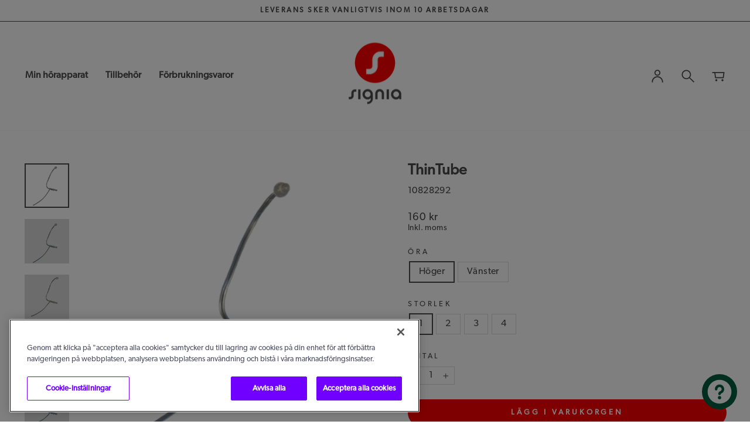

--- FILE ---
content_type: text/html; charset=utf-8
request_url: https://www.signia-shop.se/products/thintube
body_size: 26781
content:
<!doctype html>
<html class="no-js" lang="sv" dir="ltr">
<head>
  <meta charset="utf-8">
  <meta http-equiv="X-UA-Compatible" content="IE=edge,chrome=1">
  <meta name="viewport" content="width=device-width,initial-scale=1">
  <meta name="theme-color" content="#ff0000"><link rel="canonical" href="https://www.signia-shop.se/products/thintube">
  <link rel="preconnect" href="https://cdn.shopify.com">
  <link rel="preconnect" href="https://fonts.shopifycdn.com">
  <link rel="dns-prefetch" href="https://productreviews.shopifycdn.com">
  <link rel="dns-prefetch" href="https://ajax.googleapis.com">
  <link rel="dns-prefetch" href="https://maps.googleapis.com">
  <link rel="dns-prefetch" href="https://maps.gstatic.com"><link rel="shortcut icon" href="//www.signia-shop.se/cdn/shop/files/S_-_On_Red_Circle_-_Favicon_-_RGB_32x32.png?v=1650967166" type="image/png" /><title>ThinTube - Signia webbshop
</title>
<meta name="description" content="ThinTube ljudslangen har en skruvgänga som gör den mycket enkelt att skruva på och av hörapparaten. De smala och diskreta ThinTube ljudslangarna finns i fyra olika längder."><meta property="og:site_name" content="Signia webshop (Sverige)">
  <meta property="og:url" content="https://www.signia-shop.se/products/thintube">
  <meta property="og:title" content="ThinTube">
  <meta property="og:type" content="product">
  <meta property="og:description" content="ThinTube ljudslangen har en skruvgänga som gör den mycket enkelt att skruva på och av hörapparaten. De smala och diskreta ThinTube ljudslangarna finns i fyra olika längder."><meta property="og:image" content="http://www.signia-shop.se/cdn/shop/products/signia-hearing-aid-accessories-Thintube-r1-p-10828292.png?v=1663753142">
    <meta property="og:image:secure_url" content="https://www.signia-shop.se/cdn/shop/products/signia-hearing-aid-accessories-Thintube-r1-p-10828292.png?v=1663753142">
    <meta property="og:image:width" content="2000">
    <meta property="og:image:height" content="2000"><meta name="twitter:site" content="@">
  <meta name="twitter:card" content="summary_large_image">
  <meta name="twitter:title" content="ThinTube">
  <meta name="twitter:description" content="ThinTube ljudslangen har en skruvgänga som gör den mycket enkelt att skruva på och av hörapparaten. De smala och diskreta ThinTube ljudslangarna finns i fyra olika längder.">
<style data-shopify>Liquid error (snippets/font-face line 13): font_face can only be used with a font drop
  Liquid error (snippets/font-face line 14): font_face can only be used with a font drop

  
  
  

  /* Add font Gibson */
  @import url("https://p.typekit.net/p.css?s=1&k=yjc5kfs&ht=tk&f=24349.24350.24351.24354&a=92961487&app=typekit&e=css");

  @font-face {
    font-family:"Gibson";
    src:url("https://use.typekit.net/af/69c1f9/00000000000000007735a53a/30/l?primer=7cdcb44be4a7db8877ffa5c0007b8dd865b3bbc383831fe2ea177f62257a9191&fvd=n7&v=3") format("woff2"),url("https://use.typekit.net/af/69c1f9/00000000000000007735a53a/30/d?primer=7cdcb44be4a7db8877ffa5c0007b8dd865b3bbc383831fe2ea177f62257a9191&fvd=n7&v=3") format("woff"),url("https://use.typekit.net/af/69c1f9/00000000000000007735a53a/30/a?primer=7cdcb44be4a7db8877ffa5c0007b8dd865b3bbc383831fe2ea177f62257a9191&fvd=n7&v=3") format("opentype");
    font-display:swap;
    font-style:normal;
    font-weight:700;
    font-stretch:normal;
  }

  @font-face {
    font-family:"Gibson";
    src:url("https://use.typekit.net/af/410f00/00000000000000007735a53e/30/l?primer=7cdcb44be4a7db8877ffa5c0007b8dd865b3bbc383831fe2ea177f62257a9191&fvd=i7&v=3") format("woff2"),url("https://use.typekit.net/af/410f00/00000000000000007735a53e/30/d?primer=7cdcb44be4a7db8877ffa5c0007b8dd865b3bbc383831fe2ea177f62257a9191&fvd=i7&v=3") format("woff"),url("https://use.typekit.net/af/410f00/00000000000000007735a53e/30/a?primer=7cdcb44be4a7db8877ffa5c0007b8dd865b3bbc383831fe2ea177f62257a9191&fvd=i7&v=3") format("opentype");
    font-display:swap;
    font-style:italic;
    font-weight:700;
    font-stretch:normal;
  }

  @font-face {
    font-family:"Gibson";
    src:url("https://use.typekit.net/af/017a45/00000000000000007735a53f/30/l?primer=7cdcb44be4a7db8877ffa5c0007b8dd865b3bbc383831fe2ea177f62257a9191&fvd=i4&v=3") format("woff2"),url("https://use.typekit.net/af/017a45/00000000000000007735a53f/30/d?primer=7cdcb44be4a7db8877ffa5c0007b8dd865b3bbc383831fe2ea177f62257a9191&fvd=i4&v=3") format("woff"),url("https://use.typekit.net/af/017a45/00000000000000007735a53f/30/a?primer=7cdcb44be4a7db8877ffa5c0007b8dd865b3bbc383831fe2ea177f62257a9191&fvd=i4&v=3") format("opentype");
    font-display:swap;
    font-style:italic;
    font-weight:400;
    font-stretch:normal;
  }

  @font-face {
    font-family:"Gibson";
    src:url("https://use.typekit.net/af/987a60/00000000000000007735a543/30/l?primer=7cdcb44be4a7db8877ffa5c0007b8dd865b3bbc383831fe2ea177f62257a9191&fvd=n4&v=3") format("woff2"),url("https://use.typekit.net/af/987a60/00000000000000007735a543/30/d?primer=7cdcb44be4a7db8877ffa5c0007b8dd865b3bbc383831fe2ea177f62257a9191&fvd=n4&v=3") format("woff"),url("https://use.typekit.net/af/987a60/00000000000000007735a543/30/a?primer=7cdcb44be4a7db8877ffa5c0007b8dd865b3bbc383831fe2ea177f62257a9191&fvd=n4&v=3") format("opentype");
    font-display:swap;
    font-style:normal;
    font-weight:400;
    font-stretch:normal;
  }
  .tk-canada-type-gibson { 
    font-family: "Gibson",sans-serif; 
  }
  /* end custom font */</style><link href="//www.signia-shop.se/cdn/shop/t/2/assets/theme.css?v=57767915472192605271703838186" rel="stylesheet" type="text/css" media="all" />

   
    <!-- OneTrust Cookies Consent Notice start for signia-shop.se -->
    <script src="https://cdn.cookielaw.org/consent/019a58a3-f011-7484-8134-2e072ae6efb4/otSDKStub.js"  type="text/javascript" charset="UTF-8" data-domain-script="019a58a3-f011-7484-8134-2e072ae6efb4" ></script>
    <script type="text/javascript">
    function OptanonWrapper() { }
    </script>
    <!-- OneTrust Cookies Consent Notice end for signia-shop.se -->


  
  <script>
  (()=>{"use strict";var n,e,t=function(){return document.cookie},i="getConsentDecision",r=(null==(n=window.Shopify)||null==(e=n.customerPrivacy)||null==e.userCanBeTracked?void 0:e.userCanBeTracked())||!1,a=function(n){var e,t;return null==(e=window.Shopify)||null==(t=e.customerPrivacy)||null==t.setTrackingConsent?void 0:t.setTrackingConsent(n,(function(){}))};!function(){var n=new RegExp("permit.+2","i"),e=function(n,e){var i=t();if(i.length>0){var r=i.split(";").map((function(n){return n.trim()})).map((function(n){return n.split("=")})).filter(e||function(){return!0}).find((function(e){return e[0]===n}));if(null!=r&&r[1])return null==r?void 0:r[1]}return""}("cmapi_cookie_privacy");n.test(e)&&a(!0);var o=0,c=setInterval((function(){if(window.PrivacyManagerAPI){var n={PrivacyManagerAPI:{action:i,timestamp:(new Date).getTime(),self:self.location.host}};self.top.postMessage(JSON.stringify(n),"*"),clearInterval(c)}++o>100&&clearInterval(c)}),100);self.addEventListener("message",(function(n){try{var e;if(n.data&&(e=JSON.parse(n.data))&&(e=e.PrivacyManagerAPI)&&e.capabilities&&e.action==i){var t=window.PrivacyManagerAPI.callApi("getGDPRConsentDecision",self.location.host).consentDecision;if(!t)return;t.includes(2)&&!r?r=!0:r&&(r=!1),a(r)}}catch(n){}}))}()})();
</script>
<style data-shopify>:root {--typeHeaderPrimary: 'Gibson';--typeHeaderFallback: sans-serif;
    --typeHeaderSize: 30px;
    --typeHeaderWeight: 700;
    --typeHeaderLineHeight: 1.2;
    --typeHeaderSpacing: 0.0em;--typeBasePrimary: 'Gibson';--typeBaseFallback:sans-serif;
    --typeBaseSize: 16px;
    --typeBaseWeight: 400;
    --typeBaseSpacing: 0.025em;
    --typeBaseLineHeight: 1.2;

    --typeCollectionTitle: 20px;

    --iconWeight: 2px;
    --iconLinecaps: miter;

    
      --buttonRadius: 50px;
    

    --colorGridOverlayOpacity: 0.1;
  }

  .placeholder-content {
    background-image: linear-gradient(100deg, #ffffff 40%, #f7f7f7 63%, #ffffff 79%);
  }</style><script>
    document.documentElement.className = document.documentElement.className.replace('no-js', 'js');

    window.theme = window.theme || {};
    theme.routes = {
      home: "/",
      cart: "/cart.js",
      cartPage: "/cart",
      cartAdd: "/cart/add.js",
      cartChange: "/cart/change.js",
      search: "/search"
    };
    theme.strings = {
      soldOut: "Slutsåld",
      unavailable: "Ej tillgänglig",
      inStockLabel: "Finns i lager",
      stockLabel: "Snabba dig - endast [count] artiklar kvar i lager",
      willNotShipUntil: "Skickas den [date]",
      willBeInStockAfter: "Beräknas i lager den [date]",
      waitingForStock: "Påfyllning på gång",
      savePrice: "Spara [saved_amount]",
      cartEmpty: "Din varukorg är tom.",
      cartTermsConfirmation: "Du måste godkänna försäljningsvillkoren för att slutföra",
      searchCollections: "Kategorier:",
      searchPages: "Sidor:",
      searchArticles: "Artiklar:",
      discountedProductWarning: "Translation missing: sv.products.product.discounted_product_warning"
    };
    theme.settings = {
      dynamicVariantsEnable: true,
      cartType: "drawer",
      isCustomerTemplate: false,
      moneyFormat: "{{amount_no_decimals}} kr",
      saveType: "percent",
      productImageSize: "square",
      productImageCover: false,
      predictiveSearch: true,
      predictiveSearchType: "product,article,page,collection",
      quickView: false,
      themeName: 'Impulse',
      themeVersion: "6.0.1"
    };
    theme.clinicDiscount = {
      isClinicCustomer: false,
      productDiscountCode: null,
      freeShippingCode: null,
      clinicCollection: null,
      isAccountPage: false
    }
  </script>

  <script>window.performance && window.performance.mark && window.performance.mark('shopify.content_for_header.start');</script><meta name="facebook-domain-verification" content="lv0xjtwl8zdubdnltmv7iftk3ho45f">
<meta name="facebook-domain-verification" content="v0hppdu1xjyaio3b2g1s2bs3tcp4u9">
<meta name="google-site-verification" content="nfT0rw01mnQ95EhRM0o6FFjmy3LFMdNzRIM3_dXTu4c">
<meta id="shopify-digital-wallet" name="shopify-digital-wallet" content="/64352911609/digital_wallets/dialog">
<link rel="alternate" type="application/json+oembed" href="https://www.signia-shop.se/products/thintube.oembed">
<script async="async" src="/checkouts/internal/preloads.js?locale=sv-SE"></script>
<script id="shopify-features" type="application/json">{"accessToken":"6956a09862ae771d7a3764dd29515d03","betas":["rich-media-storefront-analytics"],"domain":"www.signia-shop.se","predictiveSearch":true,"shopId":64352911609,"locale":"sv"}</script>
<script>var Shopify = Shopify || {};
Shopify.shop = "wsaudiology.myshopify.com";
Shopify.locale = "sv";
Shopify.currency = {"active":"SEK","rate":"1.0"};
Shopify.country = "SE";
Shopify.theme = {"name":"Impulse","id":132771643641,"schema_name":"Impulse","schema_version":"5.5.3","theme_store_id":857,"role":"main"};
Shopify.theme.handle = "null";
Shopify.theme.style = {"id":null,"handle":null};
Shopify.cdnHost = "www.signia-shop.se/cdn";
Shopify.routes = Shopify.routes || {};
Shopify.routes.root = "/";</script>
<script type="module">!function(o){(o.Shopify=o.Shopify||{}).modules=!0}(window);</script>
<script>!function(o){function n(){var o=[];function n(){o.push(Array.prototype.slice.apply(arguments))}return n.q=o,n}var t=o.Shopify=o.Shopify||{};t.loadFeatures=n(),t.autoloadFeatures=n()}(window);</script>
<script id="shop-js-analytics" type="application/json">{"pageType":"product"}</script>
<script defer="defer" async type="module" src="//www.signia-shop.se/cdn/shopifycloud/shop-js/modules/v2/client.init-shop-cart-sync_D-iVwhuG.sv.esm.js"></script>
<script defer="defer" async type="module" src="//www.signia-shop.se/cdn/shopifycloud/shop-js/modules/v2/chunk.common_D_3wwUAB.esm.js"></script>
<script type="module">
  await import("//www.signia-shop.se/cdn/shopifycloud/shop-js/modules/v2/client.init-shop-cart-sync_D-iVwhuG.sv.esm.js");
await import("//www.signia-shop.se/cdn/shopifycloud/shop-js/modules/v2/chunk.common_D_3wwUAB.esm.js");

  window.Shopify.SignInWithShop?.initShopCartSync?.({"fedCMEnabled":true,"windoidEnabled":true});

</script>
<script id="__st">var __st={"a":64352911609,"offset":3600,"reqid":"5df33230-6d56-4f24-a444-bcfd990d299c-1768675851","pageurl":"www.signia-shop.se\/products\/thintube","u":"f9ce2c08e4d1","p":"product","rtyp":"product","rid":7626828972281};</script>
<script>window.ShopifyPaypalV4VisibilityTracking = true;</script>
<script id="captcha-bootstrap">!function(){'use strict';const t='contact',e='account',n='new_comment',o=[[t,t],['blogs',n],['comments',n],[t,'customer']],c=[[e,'customer_login'],[e,'guest_login'],[e,'recover_customer_password'],[e,'create_customer']],r=t=>t.map((([t,e])=>`form[action*='/${t}']:not([data-nocaptcha='true']) input[name='form_type'][value='${e}']`)).join(','),a=t=>()=>t?[...document.querySelectorAll(t)].map((t=>t.form)):[];function s(){const t=[...o],e=r(t);return a(e)}const i='password',u='form_key',d=['recaptcha-v3-token','g-recaptcha-response','h-captcha-response',i],f=()=>{try{return window.sessionStorage}catch{return}},m='__shopify_v',_=t=>t.elements[u];function p(t,e,n=!1){try{const o=window.sessionStorage,c=JSON.parse(o.getItem(e)),{data:r}=function(t){const{data:e,action:n}=t;return t[m]||n?{data:e,action:n}:{data:t,action:n}}(c);for(const[e,n]of Object.entries(r))t.elements[e]&&(t.elements[e].value=n);n&&o.removeItem(e)}catch(o){console.error('form repopulation failed',{error:o})}}const l='form_type',E='cptcha';function T(t){t.dataset[E]=!0}const w=window,h=w.document,L='Shopify',v='ce_forms',y='captcha';let A=!1;((t,e)=>{const n=(g='f06e6c50-85a8-45c8-87d0-21a2b65856fe',I='https://cdn.shopify.com/shopifycloud/storefront-forms-hcaptcha/ce_storefront_forms_captcha_hcaptcha.v1.5.2.iife.js',D={infoText:'Skyddas av hCaptcha',privacyText:'Integritet',termsText:'Villkor'},(t,e,n)=>{const o=w[L][v],c=o.bindForm;if(c)return c(t,g,e,D).then(n);var r;o.q.push([[t,g,e,D],n]),r=I,A||(h.body.append(Object.assign(h.createElement('script'),{id:'captcha-provider',async:!0,src:r})),A=!0)});var g,I,D;w[L]=w[L]||{},w[L][v]=w[L][v]||{},w[L][v].q=[],w[L][y]=w[L][y]||{},w[L][y].protect=function(t,e){n(t,void 0,e),T(t)},Object.freeze(w[L][y]),function(t,e,n,w,h,L){const[v,y,A,g]=function(t,e,n){const i=e?o:[],u=t?c:[],d=[...i,...u],f=r(d),m=r(i),_=r(d.filter((([t,e])=>n.includes(e))));return[a(f),a(m),a(_),s()]}(w,h,L),I=t=>{const e=t.target;return e instanceof HTMLFormElement?e:e&&e.form},D=t=>v().includes(t);t.addEventListener('submit',(t=>{const e=I(t);if(!e)return;const n=D(e)&&!e.dataset.hcaptchaBound&&!e.dataset.recaptchaBound,o=_(e),c=g().includes(e)&&(!o||!o.value);(n||c)&&t.preventDefault(),c&&!n&&(function(t){try{if(!f())return;!function(t){const e=f();if(!e)return;const n=_(t);if(!n)return;const o=n.value;o&&e.removeItem(o)}(t);const e=Array.from(Array(32),(()=>Math.random().toString(36)[2])).join('');!function(t,e){_(t)||t.append(Object.assign(document.createElement('input'),{type:'hidden',name:u})),t.elements[u].value=e}(t,e),function(t,e){const n=f();if(!n)return;const o=[...t.querySelectorAll(`input[type='${i}']`)].map((({name:t})=>t)),c=[...d,...o],r={};for(const[a,s]of new FormData(t).entries())c.includes(a)||(r[a]=s);n.setItem(e,JSON.stringify({[m]:1,action:t.action,data:r}))}(t,e)}catch(e){console.error('failed to persist form',e)}}(e),e.submit())}));const S=(t,e)=>{t&&!t.dataset[E]&&(n(t,e.some((e=>e===t))),T(t))};for(const o of['focusin','change'])t.addEventListener(o,(t=>{const e=I(t);D(e)&&S(e,y())}));const B=e.get('form_key'),M=e.get(l),P=B&&M;t.addEventListener('DOMContentLoaded',(()=>{const t=y();if(P)for(const e of t)e.elements[l].value===M&&p(e,B);[...new Set([...A(),...v().filter((t=>'true'===t.dataset.shopifyCaptcha))])].forEach((e=>S(e,t)))}))}(h,new URLSearchParams(w.location.search),n,t,e,['guest_login'])})(!0,!0)}();</script>
<script integrity="sha256-4kQ18oKyAcykRKYeNunJcIwy7WH5gtpwJnB7kiuLZ1E=" data-source-attribution="shopify.loadfeatures" defer="defer" src="//www.signia-shop.se/cdn/shopifycloud/storefront/assets/storefront/load_feature-a0a9edcb.js" crossorigin="anonymous"></script>
<script data-source-attribution="shopify.dynamic_checkout.dynamic.init">var Shopify=Shopify||{};Shopify.PaymentButton=Shopify.PaymentButton||{isStorefrontPortableWallets:!0,init:function(){window.Shopify.PaymentButton.init=function(){};var t=document.createElement("script");t.src="https://www.signia-shop.se/cdn/shopifycloud/portable-wallets/latest/portable-wallets.sv.js",t.type="module",document.head.appendChild(t)}};
</script>
<script data-source-attribution="shopify.dynamic_checkout.buyer_consent">
  function portableWalletsHideBuyerConsent(e){var t=document.getElementById("shopify-buyer-consent"),n=document.getElementById("shopify-subscription-policy-button");t&&n&&(t.classList.add("hidden"),t.setAttribute("aria-hidden","true"),n.removeEventListener("click",e))}function portableWalletsShowBuyerConsent(e){var t=document.getElementById("shopify-buyer-consent"),n=document.getElementById("shopify-subscription-policy-button");t&&n&&(t.classList.remove("hidden"),t.removeAttribute("aria-hidden"),n.addEventListener("click",e))}window.Shopify?.PaymentButton&&(window.Shopify.PaymentButton.hideBuyerConsent=portableWalletsHideBuyerConsent,window.Shopify.PaymentButton.showBuyerConsent=portableWalletsShowBuyerConsent);
</script>
<script data-source-attribution="shopify.dynamic_checkout.cart.bootstrap">document.addEventListener("DOMContentLoaded",(function(){function t(){return document.querySelector("shopify-accelerated-checkout-cart, shopify-accelerated-checkout")}if(t())Shopify.PaymentButton.init();else{new MutationObserver((function(e,n){t()&&(Shopify.PaymentButton.init(),n.disconnect())})).observe(document.body,{childList:!0,subtree:!0})}}));
</script>

<script>window.performance && window.performance.mark && window.performance.mark('shopify.content_for_header.end');</script>

  <script src="//www.signia-shop.se/cdn/shop/t/2/assets/vendor-scripts-v11.js" defer="defer"></script><script src="//www.signia-shop.se/cdn/shop/t/2/assets/theme.js?v=12991859040768190401729683979" defer="defer"></script><script type="text/javascript">
    window.dataLayer = window.dataLayer || [];
    function gtag() {
      dataLayer.push(arguments);
    }
    gtag("consent", "default", {
      ad_storage: "denied",
      analytics_storage: "denied",
      functionality_storage: "denied",
      personalization_storage: "denied",
      security_storage: "granted",
      wait_for_update: 2000,
    });
    gtag("set", "ads_data_redaction", true);
    window.appStartData = function(){
      
      window.productPageHandle = function(){
        var productName = "ThinTube";
        var productId = "7626828972281";
        var productPrice = "160";
        var productBrand = "Signia";
        var productCollection = "Förbrukningsvaror";

        window.dataLayer.push({
          event: 'SEJ_productDetail',
          productName: productName,
          productId: productId,
          productPrice: productPrice,
          productBrand: productBrand,
          productCategory: productCollection,
        });
      };
  
      
            productPageHandle();
      
    }
    appStartData();
  </script>
<!-- BEGIN app block: shopify://apps/stape-conversion-tracking/blocks/gtm/7e13c847-7971-409d-8fe0-29ec14d5f048 --><script>
  window.lsData = {};
  window.dataLayer = window.dataLayer || [];
  window.addEventListener("message", (event) => {
    if (event.data?.event) {
      window.dataLayer.push(event.data);
    }
  });
  window.dataShopStape = {
    shop: "www.signia-shop.se",
    shopId: "64352911609",
  }
</script>

<!-- END app block --><script src="https://cdn.shopify.com/extensions/019b8ed3-90b4-7b95-8e01-aa6b35f1be2e/stape-remix-29/assets/widget.js" type="text/javascript" defer="defer"></script>
<script src="https://cdn.shopify.com/extensions/7bc9bb47-adfa-4267-963e-cadee5096caf/inbox-1252/assets/inbox-chat-loader.js" type="text/javascript" defer="defer"></script>
<link href="https://monorail-edge.shopifysvc.com" rel="dns-prefetch">
<script>(function(){if ("sendBeacon" in navigator && "performance" in window) {try {var session_token_from_headers = performance.getEntriesByType('navigation')[0].serverTiming.find(x => x.name == '_s').description;} catch {var session_token_from_headers = undefined;}var session_cookie_matches = document.cookie.match(/_shopify_s=([^;]*)/);var session_token_from_cookie = session_cookie_matches && session_cookie_matches.length === 2 ? session_cookie_matches[1] : "";var session_token = session_token_from_headers || session_token_from_cookie || "";function handle_abandonment_event(e) {var entries = performance.getEntries().filter(function(entry) {return /monorail-edge.shopifysvc.com/.test(entry.name);});if (!window.abandonment_tracked && entries.length === 0) {window.abandonment_tracked = true;var currentMs = Date.now();var navigation_start = performance.timing.navigationStart;var payload = {shop_id: 64352911609,url: window.location.href,navigation_start,duration: currentMs - navigation_start,session_token,page_type: "product"};window.navigator.sendBeacon("https://monorail-edge.shopifysvc.com/v1/produce", JSON.stringify({schema_id: "online_store_buyer_site_abandonment/1.1",payload: payload,metadata: {event_created_at_ms: currentMs,event_sent_at_ms: currentMs}}));}}window.addEventListener('pagehide', handle_abandonment_event);}}());</script>
<script id="web-pixels-manager-setup">(function e(e,d,r,n,o){if(void 0===o&&(o={}),!Boolean(null===(a=null===(i=window.Shopify)||void 0===i?void 0:i.analytics)||void 0===a?void 0:a.replayQueue)){var i,a;window.Shopify=window.Shopify||{};var t=window.Shopify;t.analytics=t.analytics||{};var s=t.analytics;s.replayQueue=[],s.publish=function(e,d,r){return s.replayQueue.push([e,d,r]),!0};try{self.performance.mark("wpm:start")}catch(e){}var l=function(){var e={modern:/Edge?\/(1{2}[4-9]|1[2-9]\d|[2-9]\d{2}|\d{4,})\.\d+(\.\d+|)|Firefox\/(1{2}[4-9]|1[2-9]\d|[2-9]\d{2}|\d{4,})\.\d+(\.\d+|)|Chrom(ium|e)\/(9{2}|\d{3,})\.\d+(\.\d+|)|(Maci|X1{2}).+ Version\/(15\.\d+|(1[6-9]|[2-9]\d|\d{3,})\.\d+)([,.]\d+|)( \(\w+\)|)( Mobile\/\w+|) Safari\/|Chrome.+OPR\/(9{2}|\d{3,})\.\d+\.\d+|(CPU[ +]OS|iPhone[ +]OS|CPU[ +]iPhone|CPU IPhone OS|CPU iPad OS)[ +]+(15[._]\d+|(1[6-9]|[2-9]\d|\d{3,})[._]\d+)([._]\d+|)|Android:?[ /-](13[3-9]|1[4-9]\d|[2-9]\d{2}|\d{4,})(\.\d+|)(\.\d+|)|Android.+Firefox\/(13[5-9]|1[4-9]\d|[2-9]\d{2}|\d{4,})\.\d+(\.\d+|)|Android.+Chrom(ium|e)\/(13[3-9]|1[4-9]\d|[2-9]\d{2}|\d{4,})\.\d+(\.\d+|)|SamsungBrowser\/([2-9]\d|\d{3,})\.\d+/,legacy:/Edge?\/(1[6-9]|[2-9]\d|\d{3,})\.\d+(\.\d+|)|Firefox\/(5[4-9]|[6-9]\d|\d{3,})\.\d+(\.\d+|)|Chrom(ium|e)\/(5[1-9]|[6-9]\d|\d{3,})\.\d+(\.\d+|)([\d.]+$|.*Safari\/(?![\d.]+ Edge\/[\d.]+$))|(Maci|X1{2}).+ Version\/(10\.\d+|(1[1-9]|[2-9]\d|\d{3,})\.\d+)([,.]\d+|)( \(\w+\)|)( Mobile\/\w+|) Safari\/|Chrome.+OPR\/(3[89]|[4-9]\d|\d{3,})\.\d+\.\d+|(CPU[ +]OS|iPhone[ +]OS|CPU[ +]iPhone|CPU IPhone OS|CPU iPad OS)[ +]+(10[._]\d+|(1[1-9]|[2-9]\d|\d{3,})[._]\d+)([._]\d+|)|Android:?[ /-](13[3-9]|1[4-9]\d|[2-9]\d{2}|\d{4,})(\.\d+|)(\.\d+|)|Mobile Safari.+OPR\/([89]\d|\d{3,})\.\d+\.\d+|Android.+Firefox\/(13[5-9]|1[4-9]\d|[2-9]\d{2}|\d{4,})\.\d+(\.\d+|)|Android.+Chrom(ium|e)\/(13[3-9]|1[4-9]\d|[2-9]\d{2}|\d{4,})\.\d+(\.\d+|)|Android.+(UC? ?Browser|UCWEB|U3)[ /]?(15\.([5-9]|\d{2,})|(1[6-9]|[2-9]\d|\d{3,})\.\d+)\.\d+|SamsungBrowser\/(5\.\d+|([6-9]|\d{2,})\.\d+)|Android.+MQ{2}Browser\/(14(\.(9|\d{2,})|)|(1[5-9]|[2-9]\d|\d{3,})(\.\d+|))(\.\d+|)|K[Aa][Ii]OS\/(3\.\d+|([4-9]|\d{2,})\.\d+)(\.\d+|)/},d=e.modern,r=e.legacy,n=navigator.userAgent;return n.match(d)?"modern":n.match(r)?"legacy":"unknown"}(),u="modern"===l?"modern":"legacy",c=(null!=n?n:{modern:"",legacy:""})[u],f=function(e){return[e.baseUrl,"/wpm","/b",e.hashVersion,"modern"===e.buildTarget?"m":"l",".js"].join("")}({baseUrl:d,hashVersion:r,buildTarget:u}),m=function(e){var d=e.version,r=e.bundleTarget,n=e.surface,o=e.pageUrl,i=e.monorailEndpoint;return{emit:function(e){var a=e.status,t=e.errorMsg,s=(new Date).getTime(),l=JSON.stringify({metadata:{event_sent_at_ms:s},events:[{schema_id:"web_pixels_manager_load/3.1",payload:{version:d,bundle_target:r,page_url:o,status:a,surface:n,error_msg:t},metadata:{event_created_at_ms:s}}]});if(!i)return console&&console.warn&&console.warn("[Web Pixels Manager] No Monorail endpoint provided, skipping logging."),!1;try{return self.navigator.sendBeacon.bind(self.navigator)(i,l)}catch(e){}var u=new XMLHttpRequest;try{return u.open("POST",i,!0),u.setRequestHeader("Content-Type","text/plain"),u.send(l),!0}catch(e){return console&&console.warn&&console.warn("[Web Pixels Manager] Got an unhandled error while logging to Monorail."),!1}}}}({version:r,bundleTarget:l,surface:e.surface,pageUrl:self.location.href,monorailEndpoint:e.monorailEndpoint});try{o.browserTarget=l,function(e){var d=e.src,r=e.async,n=void 0===r||r,o=e.onload,i=e.onerror,a=e.sri,t=e.scriptDataAttributes,s=void 0===t?{}:t,l=document.createElement("script"),u=document.querySelector("head"),c=document.querySelector("body");if(l.async=n,l.src=d,a&&(l.integrity=a,l.crossOrigin="anonymous"),s)for(var f in s)if(Object.prototype.hasOwnProperty.call(s,f))try{l.dataset[f]=s[f]}catch(e){}if(o&&l.addEventListener("load",o),i&&l.addEventListener("error",i),u)u.appendChild(l);else{if(!c)throw new Error("Did not find a head or body element to append the script");c.appendChild(l)}}({src:f,async:!0,onload:function(){if(!function(){var e,d;return Boolean(null===(d=null===(e=window.Shopify)||void 0===e?void 0:e.analytics)||void 0===d?void 0:d.initialized)}()){var d=window.webPixelsManager.init(e)||void 0;if(d){var r=window.Shopify.analytics;r.replayQueue.forEach((function(e){var r=e[0],n=e[1],o=e[2];d.publishCustomEvent(r,n,o)})),r.replayQueue=[],r.publish=d.publishCustomEvent,r.visitor=d.visitor,r.initialized=!0}}},onerror:function(){return m.emit({status:"failed",errorMsg:"".concat(f," has failed to load")})},sri:function(e){var d=/^sha384-[A-Za-z0-9+/=]+$/;return"string"==typeof e&&d.test(e)}(c)?c:"",scriptDataAttributes:o}),m.emit({status:"loading"})}catch(e){m.emit({status:"failed",errorMsg:(null==e?void 0:e.message)||"Unknown error"})}}})({shopId: 64352911609,storefrontBaseUrl: "https://www.signia-shop.se",extensionsBaseUrl: "https://extensions.shopifycdn.com/cdn/shopifycloud/web-pixels-manager",monorailEndpoint: "https://monorail-edge.shopifysvc.com/unstable/produce_batch",surface: "storefront-renderer",enabledBetaFlags: ["2dca8a86"],webPixelsConfigList: [{"id":"1030947149","configuration":"{\"config\":\"{\\\"pixel_id\\\":\\\"G-G94V5EZCF1\\\",\\\"google_tag_ids\\\":[\\\"G-G94V5EZCF1\\\",\\\"AW-10966451193\\\",\\\"GT-5DCTQLM\\\"],\\\"target_country\\\":\\\"SE\\\",\\\"gtag_events\\\":[{\\\"type\\\":\\\"begin_checkout\\\",\\\"action_label\\\":[\\\"G-G94V5EZCF1\\\",\\\"AW-10966451193\\\/KQ3cCIChidUDEPmHm-0o\\\"]},{\\\"type\\\":\\\"search\\\",\\\"action_label\\\":[\\\"G-G94V5EZCF1\\\",\\\"AW-10966451193\\\/OOIbCIOhidUDEPmHm-0o\\\"]},{\\\"type\\\":\\\"view_item\\\",\\\"action_label\\\":[\\\"G-G94V5EZCF1\\\",\\\"AW-10966451193\\\/G5OXCPqgidUDEPmHm-0o\\\",\\\"MC-QMR64RJ9W9\\\"]},{\\\"type\\\":\\\"purchase\\\",\\\"action_label\\\":[\\\"G-G94V5EZCF1\\\",\\\"AW-10966451193\\\/8qc_CP-fidUDEPmHm-0o\\\",\\\"MC-QMR64RJ9W9\\\"]},{\\\"type\\\":\\\"page_view\\\",\\\"action_label\\\":[\\\"G-G94V5EZCF1\\\",\\\"AW-10966451193\\\/yEEiCPyfidUDEPmHm-0o\\\",\\\"MC-QMR64RJ9W9\\\"]},{\\\"type\\\":\\\"add_payment_info\\\",\\\"action_label\\\":[\\\"G-G94V5EZCF1\\\",\\\"AW-10966451193\\\/1ydeCIahidUDEPmHm-0o\\\"]},{\\\"type\\\":\\\"add_to_cart\\\",\\\"action_label\\\":[\\\"G-G94V5EZCF1\\\",\\\"AW-10966451193\\\/p9iMCP2gidUDEPmHm-0o\\\"]}],\\\"enable_monitoring_mode\\\":false}\"}","eventPayloadVersion":"v1","runtimeContext":"OPEN","scriptVersion":"b2a88bafab3e21179ed38636efcd8a93","type":"APP","apiClientId":1780363,"privacyPurposes":[],"dataSharingAdjustments":{"protectedCustomerApprovalScopes":["read_customer_address","read_customer_email","read_customer_name","read_customer_personal_data","read_customer_phone"]}},{"id":"456524109","configuration":"{\"pixel_id\":\"419535640250599\",\"pixel_type\":\"facebook_pixel\",\"metaapp_system_user_token\":\"-\"}","eventPayloadVersion":"v1","runtimeContext":"OPEN","scriptVersion":"ca16bc87fe92b6042fbaa3acc2fbdaa6","type":"APP","apiClientId":2329312,"privacyPurposes":["ANALYTICS","MARKETING","SALE_OF_DATA"],"dataSharingAdjustments":{"protectedCustomerApprovalScopes":["read_customer_address","read_customer_email","read_customer_name","read_customer_personal_data","read_customer_phone"]}},{"id":"120422733","eventPayloadVersion":"1","runtimeContext":"LAX","scriptVersion":"1","type":"CUSTOM","privacyPurposes":["ANALYTICS","MARKETING","SALE_OF_DATA"],"name":"Checkout \u0026 Thankyou page"},{"id":"shopify-app-pixel","configuration":"{}","eventPayloadVersion":"v1","runtimeContext":"STRICT","scriptVersion":"0450","apiClientId":"shopify-pixel","type":"APP","privacyPurposes":["ANALYTICS","MARKETING"]},{"id":"shopify-custom-pixel","eventPayloadVersion":"v1","runtimeContext":"LAX","scriptVersion":"0450","apiClientId":"shopify-pixel","type":"CUSTOM","privacyPurposes":["ANALYTICS","MARKETING"]}],isMerchantRequest: false,initData: {"shop":{"name":"Signia webshop (Sverige)","paymentSettings":{"currencyCode":"SEK"},"myshopifyDomain":"wsaudiology.myshopify.com","countryCode":"SE","storefrontUrl":"https:\/\/www.signia-shop.se"},"customer":null,"cart":null,"checkout":null,"productVariants":[{"price":{"amount":160.0,"currencyCode":"SEK"},"product":{"title":"ThinTube","vendor":"Signia","id":"7626828972281","untranslatedTitle":"ThinTube","url":"\/products\/thintube","type":"Ljudslangar"},"id":"42813317513465","image":{"src":"\/\/www.signia-shop.se\/cdn\/shop\/products\/signia-hearing-aid-accessories-Thintube-r1-p-10828292.png?v=1663753142"},"sku":"10828292","title":"Höger \/ 1","untranslatedTitle":"Höger \/ 1"},{"price":{"amount":160.0,"currencyCode":"SEK"},"product":{"title":"ThinTube","vendor":"Signia","id":"7626828972281","untranslatedTitle":"ThinTube","url":"\/products\/thintube","type":"Ljudslangar"},"id":"42813317546233","image":{"src":"\/\/www.signia-shop.se\/cdn\/shop\/products\/signia-hearing-aid-accessories-Thintube-r2-p-10828294.jpg?v=1663753142"},"sku":"10828294","title":"Höger \/ 2","untranslatedTitle":"Höger \/ 2"},{"price":{"amount":160.0,"currencyCode":"SEK"},"product":{"title":"ThinTube","vendor":"Signia","id":"7626828972281","untranslatedTitle":"ThinTube","url":"\/products\/thintube","type":"Ljudslangar"},"id":"42813317579001","image":{"src":"\/\/www.signia-shop.se\/cdn\/shop\/products\/signia-hearing-aid-accessories-Thintube-r3-10828296.jpg?v=1663753142"},"sku":"10828296","title":"Höger \/ 3","untranslatedTitle":"Höger \/ 3"},{"price":{"amount":160.0,"currencyCode":"SEK"},"product":{"title":"ThinTube","vendor":"Signia","id":"7626828972281","untranslatedTitle":"ThinTube","url":"\/products\/thintube","type":"Ljudslangar"},"id":"42813317611769","image":{"src":"\/\/www.signia-shop.se\/cdn\/shop\/products\/signia-hearing-aid-accessories-Thintube-r4-p-10828298.jpg?v=1663753142"},"sku":"10828298","title":"Höger \/ 4","untranslatedTitle":"Höger \/ 4"},{"price":{"amount":160.0,"currencyCode":"SEK"},"product":{"title":"ThinTube","vendor":"Signia","id":"7626828972281","untranslatedTitle":"ThinTube","url":"\/products\/thintube","type":"Ljudslangar"},"id":"42813317644537","image":{"src":"\/\/www.signia-shop.se\/cdn\/shop\/products\/signia-hearing-aid-accessories-Thintube-L1-p-10828291.jpg?v=1663753142"},"sku":"10828291","title":"Vänster \/ 1","untranslatedTitle":"Vänster \/ 1"},{"price":{"amount":160.0,"currencyCode":"SEK"},"product":{"title":"ThinTube","vendor":"Signia","id":"7626828972281","untranslatedTitle":"ThinTube","url":"\/products\/thintube","type":"Ljudslangar"},"id":"42813317677305","image":{"src":"\/\/www.signia-shop.se\/cdn\/shop\/products\/signia-hearing-aid-accessories-Thintube-L2-p-10828293.jpg?v=1663753142"},"sku":"10828293","title":"Vänster \/ 2","untranslatedTitle":"Vänster \/ 2"},{"price":{"amount":160.0,"currencyCode":"SEK"},"product":{"title":"ThinTube","vendor":"Signia","id":"7626828972281","untranslatedTitle":"ThinTube","url":"\/products\/thintube","type":"Ljudslangar"},"id":"42813317710073","image":{"src":"\/\/www.signia-shop.se\/cdn\/shop\/products\/signia-hearing-aid-accessories-Thintube-L3-p-10828295.jpg?v=1663753142"},"sku":"10828295","title":"Vänster \/ 3","untranslatedTitle":"Vänster \/ 3"},{"price":{"amount":160.0,"currencyCode":"SEK"},"product":{"title":"ThinTube","vendor":"Signia","id":"7626828972281","untranslatedTitle":"ThinTube","url":"\/products\/thintube","type":"Ljudslangar"},"id":"42813317742841","image":{"src":"\/\/www.signia-shop.se\/cdn\/shop\/products\/signia-hearing-aid-accessories-Thintube-L4-p-10828297.jpg?v=1663753142"},"sku":"10828297","title":"Vänster \/ 4","untranslatedTitle":"Vänster \/ 4"}],"purchasingCompany":null},},"https://www.signia-shop.se/cdn","fcfee988w5aeb613cpc8e4bc33m6693e112",{"modern":"","legacy":""},{"shopId":"64352911609","storefrontBaseUrl":"https:\/\/www.signia-shop.se","extensionBaseUrl":"https:\/\/extensions.shopifycdn.com\/cdn\/shopifycloud\/web-pixels-manager","surface":"storefront-renderer","enabledBetaFlags":"[\"2dca8a86\"]","isMerchantRequest":"false","hashVersion":"fcfee988w5aeb613cpc8e4bc33m6693e112","publish":"custom","events":"[[\"page_viewed\",{}],[\"product_viewed\",{\"productVariant\":{\"price\":{\"amount\":160.0,\"currencyCode\":\"SEK\"},\"product\":{\"title\":\"ThinTube\",\"vendor\":\"Signia\",\"id\":\"7626828972281\",\"untranslatedTitle\":\"ThinTube\",\"url\":\"\/products\/thintube\",\"type\":\"Ljudslangar\"},\"id\":\"42813317513465\",\"image\":{\"src\":\"\/\/www.signia-shop.se\/cdn\/shop\/products\/signia-hearing-aid-accessories-Thintube-r1-p-10828292.png?v=1663753142\"},\"sku\":\"10828292\",\"title\":\"Höger \/ 1\",\"untranslatedTitle\":\"Höger \/ 1\"}}]]"});</script><script>
  window.ShopifyAnalytics = window.ShopifyAnalytics || {};
  window.ShopifyAnalytics.meta = window.ShopifyAnalytics.meta || {};
  window.ShopifyAnalytics.meta.currency = 'SEK';
  var meta = {"product":{"id":7626828972281,"gid":"gid:\/\/shopify\/Product\/7626828972281","vendor":"Signia","type":"Ljudslangar","handle":"thintube","variants":[{"id":42813317513465,"price":16000,"name":"ThinTube - Höger \/ 1","public_title":"Höger \/ 1","sku":"10828292"},{"id":42813317546233,"price":16000,"name":"ThinTube - Höger \/ 2","public_title":"Höger \/ 2","sku":"10828294"},{"id":42813317579001,"price":16000,"name":"ThinTube - Höger \/ 3","public_title":"Höger \/ 3","sku":"10828296"},{"id":42813317611769,"price":16000,"name":"ThinTube - Höger \/ 4","public_title":"Höger \/ 4","sku":"10828298"},{"id":42813317644537,"price":16000,"name":"ThinTube - Vänster \/ 1","public_title":"Vänster \/ 1","sku":"10828291"},{"id":42813317677305,"price":16000,"name":"ThinTube - Vänster \/ 2","public_title":"Vänster \/ 2","sku":"10828293"},{"id":42813317710073,"price":16000,"name":"ThinTube - Vänster \/ 3","public_title":"Vänster \/ 3","sku":"10828295"},{"id":42813317742841,"price":16000,"name":"ThinTube - Vänster \/ 4","public_title":"Vänster \/ 4","sku":"10828297"}],"remote":false},"page":{"pageType":"product","resourceType":"product","resourceId":7626828972281,"requestId":"5df33230-6d56-4f24-a444-bcfd990d299c-1768675851"}};
  for (var attr in meta) {
    window.ShopifyAnalytics.meta[attr] = meta[attr];
  }
</script>
<script class="analytics">
  (function () {
    var customDocumentWrite = function(content) {
      var jquery = null;

      if (window.jQuery) {
        jquery = window.jQuery;
      } else if (window.Checkout && window.Checkout.$) {
        jquery = window.Checkout.$;
      }

      if (jquery) {
        jquery('body').append(content);
      }
    };

    var hasLoggedConversion = function(token) {
      if (token) {
        return document.cookie.indexOf('loggedConversion=' + token) !== -1;
      }
      return false;
    }

    var setCookieIfConversion = function(token) {
      if (token) {
        var twoMonthsFromNow = new Date(Date.now());
        twoMonthsFromNow.setMonth(twoMonthsFromNow.getMonth() + 2);

        document.cookie = 'loggedConversion=' + token + '; expires=' + twoMonthsFromNow;
      }
    }

    var trekkie = window.ShopifyAnalytics.lib = window.trekkie = window.trekkie || [];
    if (trekkie.integrations) {
      return;
    }
    trekkie.methods = [
      'identify',
      'page',
      'ready',
      'track',
      'trackForm',
      'trackLink'
    ];
    trekkie.factory = function(method) {
      return function() {
        var args = Array.prototype.slice.call(arguments);
        args.unshift(method);
        trekkie.push(args);
        return trekkie;
      };
    };
    for (var i = 0; i < trekkie.methods.length; i++) {
      var key = trekkie.methods[i];
      trekkie[key] = trekkie.factory(key);
    }
    trekkie.load = function(config) {
      trekkie.config = config || {};
      trekkie.config.initialDocumentCookie = document.cookie;
      var first = document.getElementsByTagName('script')[0];
      var script = document.createElement('script');
      script.type = 'text/javascript';
      script.onerror = function(e) {
        var scriptFallback = document.createElement('script');
        scriptFallback.type = 'text/javascript';
        scriptFallback.onerror = function(error) {
                var Monorail = {
      produce: function produce(monorailDomain, schemaId, payload) {
        var currentMs = new Date().getTime();
        var event = {
          schema_id: schemaId,
          payload: payload,
          metadata: {
            event_created_at_ms: currentMs,
            event_sent_at_ms: currentMs
          }
        };
        return Monorail.sendRequest("https://" + monorailDomain + "/v1/produce", JSON.stringify(event));
      },
      sendRequest: function sendRequest(endpointUrl, payload) {
        // Try the sendBeacon API
        if (window && window.navigator && typeof window.navigator.sendBeacon === 'function' && typeof window.Blob === 'function' && !Monorail.isIos12()) {
          var blobData = new window.Blob([payload], {
            type: 'text/plain'
          });

          if (window.navigator.sendBeacon(endpointUrl, blobData)) {
            return true;
          } // sendBeacon was not successful

        } // XHR beacon

        var xhr = new XMLHttpRequest();

        try {
          xhr.open('POST', endpointUrl);
          xhr.setRequestHeader('Content-Type', 'text/plain');
          xhr.send(payload);
        } catch (e) {
          console.log(e);
        }

        return false;
      },
      isIos12: function isIos12() {
        return window.navigator.userAgent.lastIndexOf('iPhone; CPU iPhone OS 12_') !== -1 || window.navigator.userAgent.lastIndexOf('iPad; CPU OS 12_') !== -1;
      }
    };
    Monorail.produce('monorail-edge.shopifysvc.com',
      'trekkie_storefront_load_errors/1.1',
      {shop_id: 64352911609,
      theme_id: 132771643641,
      app_name: "storefront",
      context_url: window.location.href,
      source_url: "//www.signia-shop.se/cdn/s/trekkie.storefront.cd680fe47e6c39ca5d5df5f0a32d569bc48c0f27.min.js"});

        };
        scriptFallback.async = true;
        scriptFallback.src = '//www.signia-shop.se/cdn/s/trekkie.storefront.cd680fe47e6c39ca5d5df5f0a32d569bc48c0f27.min.js';
        first.parentNode.insertBefore(scriptFallback, first);
      };
      script.async = true;
      script.src = '//www.signia-shop.se/cdn/s/trekkie.storefront.cd680fe47e6c39ca5d5df5f0a32d569bc48c0f27.min.js';
      first.parentNode.insertBefore(script, first);
    };
    trekkie.load(
      {"Trekkie":{"appName":"storefront","development":false,"defaultAttributes":{"shopId":64352911609,"isMerchantRequest":null,"themeId":132771643641,"themeCityHash":"11715081325189860950","contentLanguage":"sv","currency":"SEK","eventMetadataId":"d968dd75-3713-4ad4-96d7-fe0285bd0719"},"isServerSideCookieWritingEnabled":true,"monorailRegion":"shop_domain","enabledBetaFlags":["65f19447"]},"Session Attribution":{},"S2S":{"facebookCapiEnabled":true,"source":"trekkie-storefront-renderer","apiClientId":580111}}
    );

    var loaded = false;
    trekkie.ready(function() {
      if (loaded) return;
      loaded = true;

      window.ShopifyAnalytics.lib = window.trekkie;

      var originalDocumentWrite = document.write;
      document.write = customDocumentWrite;
      try { window.ShopifyAnalytics.merchantGoogleAnalytics.call(this); } catch(error) {};
      document.write = originalDocumentWrite;

      window.ShopifyAnalytics.lib.page(null,{"pageType":"product","resourceType":"product","resourceId":7626828972281,"requestId":"5df33230-6d56-4f24-a444-bcfd990d299c-1768675851","shopifyEmitted":true});

      var match = window.location.pathname.match(/checkouts\/(.+)\/(thank_you|post_purchase)/)
      var token = match? match[1]: undefined;
      if (!hasLoggedConversion(token)) {
        setCookieIfConversion(token);
        window.ShopifyAnalytics.lib.track("Viewed Product",{"currency":"SEK","variantId":42813317513465,"productId":7626828972281,"productGid":"gid:\/\/shopify\/Product\/7626828972281","name":"ThinTube - Höger \/ 1","price":"160.00","sku":"10828292","brand":"Signia","variant":"Höger \/ 1","category":"Ljudslangar","nonInteraction":true,"remote":false},undefined,undefined,{"shopifyEmitted":true});
      window.ShopifyAnalytics.lib.track("monorail:\/\/trekkie_storefront_viewed_product\/1.1",{"currency":"SEK","variantId":42813317513465,"productId":7626828972281,"productGid":"gid:\/\/shopify\/Product\/7626828972281","name":"ThinTube - Höger \/ 1","price":"160.00","sku":"10828292","brand":"Signia","variant":"Höger \/ 1","category":"Ljudslangar","nonInteraction":true,"remote":false,"referer":"https:\/\/www.signia-shop.se\/products\/thintube"});
      }
    });


        var eventsListenerScript = document.createElement('script');
        eventsListenerScript.async = true;
        eventsListenerScript.src = "//www.signia-shop.se/cdn/shopifycloud/storefront/assets/shop_events_listener-3da45d37.js";
        document.getElementsByTagName('head')[0].appendChild(eventsListenerScript);

})();</script>
<script
  defer
  src="https://www.signia-shop.se/cdn/shopifycloud/perf-kit/shopify-perf-kit-3.0.4.min.js"
  data-application="storefront-renderer"
  data-shop-id="64352911609"
  data-render-region="gcp-us-east1"
  data-page-type="product"
  data-theme-instance-id="132771643641"
  data-theme-name="Impulse"
  data-theme-version="5.5.3"
  data-monorail-region="shop_domain"
  data-resource-timing-sampling-rate="10"
  data-shs="true"
  data-shs-beacon="true"
  data-shs-export-with-fetch="true"
  data-shs-logs-sample-rate="1"
  data-shs-beacon-endpoint="https://www.signia-shop.se/api/collect"
></script>
</head>

<body class="template-product" data-center-text="true" data-button_style="round" data-type_header_capitalize="false" data-type_headers_align_text="true" data-type_product_capitalize="true" data-swatch_style="round" >
  
  <!-- Google Tag Manager (noscript) -->
  <noscript><iframe src="https://sst.signia-shop.se/ns.html?id=GTM-NMD67DL" height="0" width="0" style="display:none;visibility:hidden"></iframe></noscript>
  <!-- End Google Tag Manager (noscript) -->
  <div id="consent_blackbar" style="position: fixed; bottom:0; z-index=10;"></div> 

  <a class="in-page-link visually-hidden skip-link" href="#MainContent">Gå vidare</a>

  <div id="PageContainer" class="page-container">
    <div class="transition-body"><div id="shopify-section-header" class="shopify-section">

<div id="NavDrawer" class="drawer drawer--left">
  <div class="drawer__contents">
    <div class="drawer__fixed-header">
      <div class="drawer__header appear-animation appear-delay-1">
        <div class="h2 drawer__title"></div>
        <div class="drawer__close">
          <button type="button" class="drawer__close-button js-drawer-close">
            <svg viewBox="0 0 32 32" aria-hidden="true" focusable="false" role="presentation" class="icon icon-close" >
              <path class="st0" d="M27.12,25.71l-1.41,1.41L16,17.41l-9.71,9.71l-1.41-1.41L14.59,16L4.88,6.29l1.41-1.41L16,14.59l9.71-9.71
                l1.41,1.41L17.41,16L27.12,25.71z"/>
            </svg>
            <span class="icon__fallback-text">Stäng menyn</span>
          </button>
        </div>
      </div>
    </div>
    <div class="drawer__scrollable">
      <ul class="mobile-nav mobile-nav--heading-style" role="navigation" aria-label="Primary"><li class="mobile-nav__item appear-animation appear-delay-2"><div class="mobile-nav__has-sublist"><button type="button"
                    aria-controls="Linklist-1"
                    class="mobile-nav__link--button mobile-nav__link--top-level collapsible-trigger collapsible--auto-height">
                    <span class="mobile-nav__faux-link">
                      Min hörapparat
                    </span>
                    <div class="mobile-nav__toggle">
                      <span class="faux-button"><span class="collapsible-trigger__icon collapsible-trigger__icon--open" role="presentation">
  <svg class="icon icon--wide icon-chevron-down" viewBox="0 0 32 32" xml:space="preserve">
    <path class="st0" d="M26.5,9l1.5,1.5l-12,12l-12-12L5.5,9L16,19.5L26.5,9z"/>
  </svg>
</span>
</span>
                    </div>
                  </button></div><div id="Linklist-1"
                class="mobile-nav__sublist collapsible-content collapsible-content--all"
                >
                <div class="collapsible-content__inner">
                  <ul class="mobile-nav__sublist"><li class="mobile-nav__item">
                        <div class="mobile-nav__child-item"><a href="/collections/tillbehor-til-integrated-xperience-ix"
                              class="mobile-nav__link"
                              id="Sublabel-collections-tillbehor-til-integrated-xperience-ix1"
                              >
                              Integrated Xperience (IX)
                            </a><button type="button"
                              aria-controls="Sublinklist-1-collections-tillbehor-til-integrated-xperience-ix1"
                              aria-labelledby="Sublabel-collections-tillbehor-til-integrated-xperience-ix1"
                              class="collapsible-trigger"><span class="collapsible-trigger__icon collapsible-trigger__icon--circle collapsible-trigger__icon--open" role="presentation">
  <svg class="icon icon--wide icon-chevron-down" viewBox="0 0 32 32" xml:space="preserve">
    <path class="st0" d="M26.5,9l1.5,1.5l-12,12l-12-12L5.5,9L16,19.5L26.5,9z"/>
  </svg>
</span>

</button></div><div
                            id="Sublinklist-1-collections-tillbehor-til-integrated-xperience-ix1"
                            aria-labelledby="Sublabel-collections-tillbehor-til-integrated-xperience-ix1"
                            class="mobile-nav__sublist collapsible-content collapsible-content--all"
                            >
                            <div class="collapsible-content__inner">
                              <ul class="mobile-nav__grandchildlist"><li class="mobile-nav__item">
                                    <a href="/collections/tillbehor-til-integrated-xperience-ix/Pure-Charge&Go-BCT-IX" class="mobile-nav__link">
                                      Pure Charge&Go BCT IX
                                    </a>
                                  </li><li class="mobile-nav__item">
                                    <a href="/collections/tillbehor-til-integrated-xperience-ix/Active-Pro-IX" class="mobile-nav__link">
                                      Active Pro IX
                                    </a>
                                  </li><li class="mobile-nav__item">
                                    <a href="/collections/tillbehor-til-integrated-xperience-ix/Pure-Charge&Go-IX" class="mobile-nav__link">
                                      Pure Charge&Go IX (T)
                                    </a>
                                  </li><li class="mobile-nav__item">
                                    <a href="/collections/tillbehor-til-integrated-xperience-ix/Silk-Charge&Go-IX" class="mobile-nav__link">
                                      Silk Charge&Go IX
                                    </a>
                                  </li><li class="mobile-nav__item">
                                    <a href="/collections/tillbehor-til-integrated-xperience-ix/Styletto-IX" class="mobile-nav__link">
                                      Styletto IX
                                    </a>
                                  </li><li class="mobile-nav__item">
                                    <a href="/collections/tillbehor-til-integrated-xperience-ix/Insio-IX" class="mobile-nav__link">
                                      Insio IX
                                    </a>
                                  </li><li class="mobile-nav__item">
                                    <a href="/collections/tillbehor-til-integrated-xperience-ix/Insio-Charge&Go-IX" class="mobile-nav__link">
                                      Insio Charge&Go IX
                                    </a>
                                  </li><li class="mobile-nav__item">
                                    <a href="/collections/tillbehor-til-integrated-xperience-ix/Motion-Charge&Go-M-IX" class="mobile-nav__link">
                                      Motion Charge&Go M IX
                                    </a>
                                  </li><li class="mobile-nav__item">
                                    <a href="/collections/tillbehor-til-integrated-xperience-ix/Motion-Charge&Go-SP-IX" class="mobile-nav__link">
                                      Motion Charge&Go SP IX
                                    </a>
                                  </li><li class="mobile-nav__item">
                                    <a href="/collections/tillbehor-til-integrated-xperience-ix/Motion-Charge&Go-P-IX" class="mobile-nav__link">
                                      Motion Charge&Go P IX
                                    </a>
                                  </li><li class="mobile-nav__item">
                                    <a href="/collections/tillbehor-til-integrated-xperience-ix/CROS-Pure-Charge&Go-BCT-IX" class="mobile-nav__link">
                                      CROS Pure Charge&Go BCT IX
                                    </a>
                                  </li><li class="mobile-nav__item">
                                    <a href="/collections/tillbehor-til-integrated-xperience-ix/CROS-Pure-Charge&Go-IX" class="mobile-nav__link">
                                      CROS Pure Charge&Go IX
                                    </a>
                                  </li><li class="mobile-nav__item">
                                    <a href="/collections/tillbehor-til-integrated-xperience-ix/CROS-Silk-Charge&Go-IX" class="mobile-nav__link">
                                      CROS Silk Charge&Go IX
                                    </a>
                                  </li><li class="mobile-nav__item">
                                    <a href="/collections/tillbehor-til-integrated-xperience-ix/CROS-Styletto-IX" class="mobile-nav__link">
                                      CROS Styletto IX
                                    </a>
                                  </li><li class="mobile-nav__item">
                                    <a href="/collections/tillbehor-til-integrated-xperience-ix/CROS-Active-IX" class="mobile-nav__link">
                                      CROS Active IX
                                    </a>
                                  </li></ul>
                            </div>
                          </div></li><li class="mobile-nav__item">
                        <div class="mobile-nav__child-item"><a href="/collections/tillbehor-til-signia-augmented-xperience-ax"
                              class="mobile-nav__link"
                              id="Sublabel-collections-tillbehor-til-signia-augmented-xperience-ax2"
                              >
                              Augmented Xperience (AX)
                            </a><button type="button"
                              aria-controls="Sublinklist-1-collections-tillbehor-til-signia-augmented-xperience-ax2"
                              aria-labelledby="Sublabel-collections-tillbehor-til-signia-augmented-xperience-ax2"
                              class="collapsible-trigger"><span class="collapsible-trigger__icon collapsible-trigger__icon--circle collapsible-trigger__icon--open" role="presentation">
  <svg class="icon icon--wide icon-chevron-down" viewBox="0 0 32 32" xml:space="preserve">
    <path class="st0" d="M26.5,9l1.5,1.5l-12,12l-12-12L5.5,9L16,19.5L26.5,9z"/>
  </svg>
</span>

</button></div><div
                            id="Sublinklist-1-collections-tillbehor-til-signia-augmented-xperience-ax2"
                            aria-labelledby="Sublabel-collections-tillbehor-til-signia-augmented-xperience-ax2"
                            class="mobile-nav__sublist collapsible-content collapsible-content--all"
                            >
                            <div class="collapsible-content__inner">
                              <ul class="mobile-nav__grandchildlist"><li class="mobile-nav__item">
                                    <a href="/collections/tillbehor-til-signia-augmented-xperience-ax/Pure-Charge&Go-AX" class="mobile-nav__link">
                                      Pure Charge&Go AX (T)
                                    </a>
                                  </li><li class="mobile-nav__item">
                                    <a href="/collections/tillbehor-til-signia-augmented-xperience-ax/Pure-312-AX" class="mobile-nav__link">
                                      Pure 312 AX
                                    </a>
                                  </li><li class="mobile-nav__item">
                                    <a href="/collections/tillbehor-til-signia-augmented-xperience-ax/Styletto-AX" class="mobile-nav__link">
                                      Styletto AX
                                    </a>
                                  </li><li class="mobile-nav__item">
                                    <a href="/collections/tillbehor-til-signia-augmented-xperience-ax/Insio-AX" class="mobile-nav__link">
                                      Insio Charge&Go AX
                                    </a>
                                  </li><li class="mobile-nav__item">
                                    <a href="/collections/tillbehor-til-signia-augmented-xperience-ax/CROS-Pure-Charge&Go-AX" class="mobile-nav__link">
                                      CROS Pure Charge&Go AX
                                    </a>
                                  </li><li class="mobile-nav__item">
                                    <a href="/collections/tillbehor-til-signia-augmented-xperience-ax/CROS-Pure-312-AX" class="mobile-nav__link">
                                      CROS Pure 312 AX
                                    </a>
                                  </li><li class="mobile-nav__item">
                                    <a href="/collections/tillbehor-til-signia-augmented-xperience-ax/CROS-Styletto-AX" class="mobile-nav__link">
                                      CROS Styletto AX
                                    </a>
                                  </li></ul>
                            </div>
                          </div></li><li class="mobile-nav__item">
                        <div class="mobile-nav__child-item"><a href="/collections/tillbehor-til-signia-xperience-x"
                              class="mobile-nav__link"
                              id="Sublabel-collections-tillbehor-til-signia-xperience-x3"
                              >
                              Xperience (X)
                            </a><button type="button"
                              aria-controls="Sublinklist-1-collections-tillbehor-til-signia-xperience-x3"
                              aria-labelledby="Sublabel-collections-tillbehor-til-signia-xperience-x3"
                              class="collapsible-trigger"><span class="collapsible-trigger__icon collapsible-trigger__icon--circle collapsible-trigger__icon--open" role="presentation">
  <svg class="icon icon--wide icon-chevron-down" viewBox="0 0 32 32" xml:space="preserve">
    <path class="st0" d="M26.5,9l1.5,1.5l-12,12l-12-12L5.5,9L16,19.5L26.5,9z"/>
  </svg>
</span>

</button></div><div
                            id="Sublinklist-1-collections-tillbehor-til-signia-xperience-x3"
                            aria-labelledby="Sublabel-collections-tillbehor-til-signia-xperience-x3"
                            class="mobile-nav__sublist collapsible-content collapsible-content--all"
                            >
                            <div class="collapsible-content__inner">
                              <ul class="mobile-nav__grandchildlist"><li class="mobile-nav__item">
                                    <a href="/collections/tillbehor-til-signia-active-pro/Active-Pro" class="mobile-nav__link">
                                      Active Pro
                                    </a>
                                  </li><li class="mobile-nav__item">
                                    <a href="/collections/tillbehor-til-signia-xperience-x/Pure-Charge&Go-X" class="mobile-nav__link">
                                      Pure Charge&Go X (T)
                                    </a>
                                  </li><li class="mobile-nav__item">
                                    <a href="/collections/tillbehor-til-signia-xperience-x/Pure-312-X" class="mobile-nav__link">
                                      Pure 312 X
                                    </a>
                                  </li><li class="mobile-nav__item">
                                    <a href="/collections/tillbehor-til-signia-xperience-x/Styletto-X" class="mobile-nav__link">
                                      Styletto X
                                    </a>
                                  </li><li class="mobile-nav__item">
                                    <a href="/collections/tillbehor-til-signia-xperience-x/Motion-Charge&Go-X" class="mobile-nav__link">
                                      Motion Charge&Go X
                                    </a>
                                  </li><li class="mobile-nav__item">
                                    <a href="/collections/tillbehor-til-signia-xperience-x/Motion-Charge&Go-P-X" class="mobile-nav__link">
                                      Motion Charge&Go P X
                                    </a>
                                  </li><li class="mobile-nav__item">
                                    <a href="/collections/tillbehor-til-signia-xperience-x/Motion-Charge&Go-SP-X" class="mobile-nav__link">
                                      Motion Charge&Go SP X
                                    </a>
                                  </li><li class="mobile-nav__item">
                                    <a href="/collections/tillbehor-til-signia-xperience-x/Silk-X" class="mobile-nav__link">
                                      Silk X
                                    </a>
                                  </li><li class="mobile-nav__item">
                                    <a href="/collections/tillbehor-til-signia-xperience-x/CROS-Pure-Charge&Go-X" class="mobile-nav__link">
                                      CROS Pure Charge&Go X
                                    </a>
                                  </li><li class="mobile-nav__item">
                                    <a href="/collections/tillbehor-til-signia-xperience-x/CROS-Pure-312-X" class="mobile-nav__link">
                                      CROS Pure 312 X
                                    </a>
                                  </li><li class="mobile-nav__item">
                                    <a href="/collections/tillbehor-til-signia-xperience-x/CROS-Silk-X" class="mobile-nav__link">
                                      CROS Silk X
                                    </a>
                                  </li></ul>
                            </div>
                          </div></li><li class="mobile-nav__item">
                        <div class="mobile-nav__child-item"><a href="/collections/tillbehor-til-signia-nx"
                              class="mobile-nav__link"
                              id="Sublabel-collections-tillbehor-til-signia-nx4"
                              >
                              Nx 
                            </a><button type="button"
                              aria-controls="Sublinklist-1-collections-tillbehor-til-signia-nx4"
                              aria-labelledby="Sublabel-collections-tillbehor-til-signia-nx4"
                              class="collapsible-trigger"><span class="collapsible-trigger__icon collapsible-trigger__icon--circle collapsible-trigger__icon--open" role="presentation">
  <svg class="icon icon--wide icon-chevron-down" viewBox="0 0 32 32" xml:space="preserve">
    <path class="st0" d="M26.5,9l1.5,1.5l-12,12l-12-12L5.5,9L16,19.5L26.5,9z"/>
  </svg>
</span>

</button></div><div
                            id="Sublinklist-1-collections-tillbehor-til-signia-nx4"
                            aria-labelledby="Sublabel-collections-tillbehor-til-signia-nx4"
                            class="mobile-nav__sublist collapsible-content collapsible-content--all"
                            >
                            <div class="collapsible-content__inner">
                              <ul class="mobile-nav__grandchildlist"><li class="mobile-nav__item">
                                    <a href="/collections/tillbehor-til-signia-nx/Pure-Charge&Go-Nx" class="mobile-nav__link">
                                      Pure Charge&Go Nx
                                    </a>
                                  </li><li class="mobile-nav__item">
                                    <a href="/collections/tillbehor-til-signia-nx/Pure-312-Nx" class="mobile-nav__link">
                                      Pure 312 Nx
                                    </a>
                                  </li><li class="mobile-nav__item">
                                    <a href="/collections/tillbehor-til-signia-nx/Pure-13-Nx" class="mobile-nav__link">
                                      Pure 13 Nx
                                    </a>
                                  </li><li class="mobile-nav__item">
                                    <a href="/collections/tillbehor-til-signia-nx/Pure-10-Nx" class="mobile-nav__link">
                                      Pure 10 Nx
                                    </a>
                                  </li><li class="mobile-nav__item">
                                    <a href="/collections/tillbehor-til-signia-nx/Motion-Charge&Go-Nx" class="mobile-nav__link">
                                      Motion Charge&Go Nx
                                    </a>
                                  </li><li class="mobile-nav__item">
                                    <a href="/collections/tillbehor-til-signia-nx/Motion-13-Nx" class="mobile-nav__link">
                                      Motion 13 Nx
                                    </a>
                                  </li><li class="mobile-nav__item">
                                    <a href="/collections/tillbehor-til-signia-nx/Motion-13-P-Nx" class="mobile-nav__link">
                                      Motion 13 P Nx
                                    </a>
                                  </li><li class="mobile-nav__item">
                                    <a href="/collections/tillbehor-til-signia-nx/Silk-Nx" class="mobile-nav__link">
                                      Silk Nx
                                    </a>
                                  </li><li class="mobile-nav__item">
                                    <a href="/collections/tillbehor-til-signia-nx/Insio-Nx" class="mobile-nav__link">
                                      Insio Nx
                                    </a>
                                  </li><li class="mobile-nav__item">
                                    <a href="/collections/tillbehor-til-signia-nx/CROS-Pure-Charge&Go-Nx" class="mobile-nav__link">
                                      CROS Pure Charge&Go Nx
                                    </a>
                                  </li></ul>
                            </div>
                          </div></li><li class="mobile-nav__item">
                        <div class="mobile-nav__child-item"><a href="/collections/tillbehor-til-rexton-bicore"
                              class="mobile-nav__link"
                              id="Sublabel-collections-tillbehor-til-rexton-bicore5"
                              >
                              Rexton
                            </a><button type="button"
                              aria-controls="Sublinklist-1-collections-tillbehor-til-rexton-bicore5"
                              aria-labelledby="Sublabel-collections-tillbehor-til-rexton-bicore5"
                              class="collapsible-trigger"><span class="collapsible-trigger__icon collapsible-trigger__icon--circle collapsible-trigger__icon--open" role="presentation">
  <svg class="icon icon--wide icon-chevron-down" viewBox="0 0 32 32" xml:space="preserve">
    <path class="st0" d="M26.5,9l1.5,1.5l-12,12l-12-12L5.5,9L16,19.5L26.5,9z"/>
  </svg>
</span>

</button></div><div
                            id="Sublinklist-1-collections-tillbehor-til-rexton-bicore5"
                            aria-labelledby="Sublabel-collections-tillbehor-til-rexton-bicore5"
                            class="mobile-nav__sublist collapsible-content collapsible-content--all"
                            >
                            <div class="collapsible-content__inner">
                              <ul class="mobile-nav__grandchildlist"><li class="mobile-nav__item">
                                    <a href="/collections/tillbehor-til-rexton-bicore/%23BiCore-R-Li" class="mobile-nav__link">
                                      BiCore R-Li
                                    </a>
                                  </li><li class="mobile-nav__item">
                                    <a href="/collections/tillbehor-til-rexton-bicore/%23CROS-BiCore-R-Li" class="mobile-nav__link">
                                      CROS BiCore R-Li
                                    </a>
                                  </li><li class="mobile-nav__item">
                                    <a href="/collections/tillbehor-til-rexton-bicore/BiCore-Rugged" class="mobile-nav__link">
                                      BiCore Rugged
                                    </a>
                                  </li></ul>
                            </div>
                          </div></li></ul>
                </div>
              </div></li><li class="mobile-nav__item appear-animation appear-delay-3"><div class="mobile-nav__has-sublist"><a href="/collections/tillbehor"
                    class="mobile-nav__link mobile-nav__link--top-level"
                    id="Label-collections-tillbehor2"
                    >
                    Tillbehör
                  </a>
                  <div class="mobile-nav__toggle">
                    <button type="button"
                      aria-controls="Linklist-collections-tillbehor2"
                      aria-labelledby="Label-collections-tillbehor2"
                      class="collapsible-trigger collapsible--auto-height"><span class="collapsible-trigger__icon collapsible-trigger__icon--open" role="presentation">
  <svg class="icon icon--wide icon-chevron-down" viewBox="0 0 32 32" xml:space="preserve">
    <path class="st0" d="M26.5,9l1.5,1.5l-12,12l-12-12L5.5,9L16,19.5L26.5,9z"/>
  </svg>
</span>
</button>
                  </div></div><div id="Linklist-collections-tillbehor2"
                class="mobile-nav__sublist collapsible-content collapsible-content--all"
                >
                <div class="collapsible-content__inner">
                  <ul class="mobile-nav__sublist"><li class="mobile-nav__item">
                        <div class="mobile-nav__child-item"><a href="/collections/laddare"
                              class="mobile-nav__link"
                              id="Sublabel-collections-laddare1"
                              >
                              Laddare
                            </a></div></li><li class="mobile-nav__item">
                        <div class="mobile-nav__child-item"><a href="/collections/streamer"
                              class="mobile-nav__link"
                              id="Sublabel-collections-streamer2"
                              >
                              Streamer
                            </a></div></li><li class="mobile-nav__item">
                        <div class="mobile-nav__child-item"><a href="/collections/underhall"
                              class="mobile-nav__link"
                              id="Sublabel-collections-underhall3"
                              >
                              Underhåll
                            </a></div></li></ul>
                </div>
              </div></li><li class="mobile-nav__item appear-animation appear-delay-4"><div class="mobile-nav__has-sublist"><a href="/collections/forbrukningsvaror"
                    class="mobile-nav__link mobile-nav__link--top-level"
                    id="Label-collections-forbrukningsvaror3"
                    >
                    Förbrukningsvaror
                  </a>
                  <div class="mobile-nav__toggle">
                    <button type="button"
                      aria-controls="Linklist-collections-forbrukningsvaror3"
                      aria-labelledby="Label-collections-forbrukningsvaror3"
                      class="collapsible-trigger collapsible--auto-height"><span class="collapsible-trigger__icon collapsible-trigger__icon--open" role="presentation">
  <svg class="icon icon--wide icon-chevron-down" viewBox="0 0 32 32" xml:space="preserve">
    <path class="st0" d="M26.5,9l1.5,1.5l-12,12l-12-12L5.5,9L16,19.5L26.5,9z"/>
  </svg>
</span>
</button>
                  </div></div><div id="Linklist-collections-forbrukningsvaror3"
                class="mobile-nav__sublist collapsible-content collapsible-content--all"
                >
                <div class="collapsible-content__inner">
                  <ul class="mobile-nav__sublist"><li class="mobile-nav__item">
                        <div class="mobile-nav__child-item"><a href="/collections/batterier"
                              class="mobile-nav__link"
                              id="Sublabel-collections-batterier1"
                              >
                              Batterier
                            </a></div></li><li class="mobile-nav__item">
                        <div class="mobile-nav__child-item"><a href="/collections/dome"
                              class="mobile-nav__link"
                              id="Sublabel-collections-dome2"
                              >
                              Dome
                            </a></div></li><li class="mobile-nav__item">
                        <div class="mobile-nav__child-item"><a href="/collections/lifetip"
                              class="mobile-nav__link"
                              id="Sublabel-collections-lifetip3"
                              >
                              LifeTip
                            </a></div></li><li class="mobile-nav__item">
                        <div class="mobile-nav__child-item"><a href="/collections/sleeve"
                              class="mobile-nav__link"
                              id="Sublabel-collections-sleeve4"
                              >
                              Sleeve
                            </a></div></li><li class="mobile-nav__item">
                        <div class="mobile-nav__child-item"><a href="/collections/stodvinge"
                              class="mobile-nav__link"
                              id="Sublabel-collections-stodvinge5"
                              >
                              Stödvinge
                            </a></div></li><li class="mobile-nav__item">
                        <div class="mobile-nav__child-item"><a href="/collections/ljudslangar"
                              class="mobile-nav__link"
                              id="Sublabel-collections-ljudslangar6"
                              >
                              Ljudslangar
                            </a></div></li><li class="mobile-nav__item">
                        <div class="mobile-nav__child-item"><a href="/collections/vaxfilter"
                              class="mobile-nav__link"
                              id="Sublabel-collections-vaxfilter7"
                              >
                              Vaxfilter
                            </a></div></li></ul>
                </div>
              </div></li><li class="mobile-nav__item mobile-nav__item--secondary">
            <div class="grid"><div class="grid__item one-half appear-animation appear-delay-5">
                  <a href="/account" class="mobile-nav__link">Logga in
</a>
                </div></div>
          </li></ul><ul class="mobile-nav__social appear-animation appear-delay-6"><li class="mobile-nav__social-item">
            <a target="_blank" rel="noopener" href="https://www.facebook.com/SigniaHearingSweden/" title="Signia webshop (Sverige) på Facebook">
              <svg aria-hidden="true" focusable="false" role="presentation" viewBox="0 0 32 32" class="icon icon-facebook" >
                <path class="st0" d="M16,10.44c0.46-0.39,1.52-0.55,3.2-0.46L19.5,10v2c-1.59-0.17-2.42,0.12-2.49,0.9L17,13v2h2.5L19,17h-2v6h-2v-6
          h-2v-2h2v-2C15,11.51,15.49,10.88,16,10.44z M16,6C10.49,6,6,10.49,6,16s4.49,10,10,10s10-4.49,10-10S21.51,6,16,6z M16,4
          c6.62,0,12,5.38,12,12s-5.38,12-12,12S4,22.62,4,16S9.38,4,16,4z"/>
              </svg>
              <span class="icon__fallback-text">Facebook</span>
            </a>
          </li><li class="mobile-nav__social-item">
            <a target="_blank" rel="noopener" href="https://www.youtube.com/c/Signia-hearing/featured" title="Signia webshop (Sverige) på YouTube">
              <svg class="icon icon-youtube" viewBox="0 0 32 32" style="enable-background:new 0 0 32 32;" xml:space="preserve">
              <path class="st0" d="M15,14.4v3.2l2.88-1.6L15,14.4z M13,11l9,5l-9,5V11z M23,9H9c-1.65,0-3,1.35-3,3v8c0,1.65,1.35,3,3,3h14
                c1.65,0,3-1.35,3-3v-8C26,10.35,24.65,9,23,9z M23,7c2.76,0,5,2.24,5,5v8c0,2.76-2.24,5-5,5H9c-2.76,0-5-2.24-5-5v-8
                c0-2.76,2.24-5,5-5H23z"/>
            </svg>

              <span class="icon__fallback-text">YouTube</span>
            </a>
          </li><li class="mobile-nav__social-item">
            <a target="_blank" rel="noopener" href="https://www.linkedin.com/company/signia-hearing/" title="Signia webshop (Sverige) på LinkedIn">
              <svg aria-hidden="true" focusable="false" role="presentation" class="icon icon-linkedin"
                   viewBox="0 0 32 32" style="enable-background:new 0 0 32 32;" xml:space="preserve">
                    <path class="st0" d="M11,9c0.83,0,1.5,0.67,1.5,1.5S11.83,12,11,12s-1.5-0.67-1.5-1.5S10.17,9,11,9z M18.74,12.87
                      c1.17,0,2.23,0.47,3,1.32c0.77,0.86,1.2,2.07,1.25,3.5L23,18v5h-2v-5c0-1.07-0.26-1.93-0.75-2.47c-0.49-0.55-1.09-0.66-1.51-0.66
                      c-1.28,0-2.64,1.01-2.73,2.92L16,18v5h-2V13h1.97v0.85C16.79,13.22,17.77,12.87,18.74,12.87z M12,13v10h-2V13H12z M26,6H6v20h20V6z
                       M26,4c1.1,0,2,0.9,2,2v20c0,1.1-0.9,2-2,2H6c-1.1,0-2-0.9-2-2V6c0-1.1,0.9-2,2-2H26z"/>
                  </svg>
              <span class="icon__fallback-text">LinkedIn</span>
            </a>
          </li></ul>
    </div>
  </div>
</div>
<div id="CartDrawer" class="drawer drawer--right">
    <form id="CartDrawerForm" action="/cart" method="post" novalidate class="drawer__contents">
      <div class="drawer__fixed-header">
        <div class="drawer__header appear-animation appear-delay-1">
          <div class="h2 drawer__title">Varukorg</div>
          <div class="drawer__close">
            <button type="button" class="drawer__close-button js-drawer-close">
              <svg viewBox="0 0 32 32" aria-hidden="true" focusable="false" role="presentation" class="icon icon-close" >
                <path class="st0" d="M27.12,25.71l-1.41,1.41L16,17.41l-9.71,9.71l-1.41-1.41L14.59,16L4.88,6.29l1.41-1.41L16,14.59l9.71-9.71
                  l1.41,1.41L17.41,16L27.12,25.71z"/>
                </svg>
              <span class="icon__fallback-text">Stäng varukorg</span>
            </button>
          </div>
        </div>
      </div>

      <div class="drawer__inner">
        <div class="drawer__scrollable">
          <div data-products class="appear-animation appear-delay-2"></div>

          
            <div class="appear-animation appear-delay-3">
              <label for="CartNoteDrawer">Notis</label>
              <textarea name="note" class="input-full cart-notes" id="CartNoteDrawer"></textarea>
            </div>
          
        </div><style>
            .additional-cart-drawer-button-wrapper {
              padding: 20px;
              text-align: center;
            }
            @media only screen and (min-width: 769px) {
              .additional-cart-drawer-button-wrapper {
                padding: 20px 30px;
              }  
            }
            .drawer .btn-additional-cart-drawer-button:after {
              display: none;
            }
            .drawer .btn-additional-cart-drawer-button {
              background-color: #ffffff !important;
              color: #4D4B48 !important;
              border-color: #4D4B48 !important;
              transition: .2s all !important;
            }
            .drawer .btn-additional-cart-drawer-button:hover {
              background-color: #ffffff !important;
              color: #4D4B48 !important;
              border-color: #4D4B48 !important;
            }       
          </style>
          <div class="additional-cart-drawer-button-wrapper appear-animation appear-delay-4"><button type="button" class="btn btn-additional-cart-drawer-button js-drawer-close">
                Stäng varukorg
              </button></div><div class="drawer__footer appear-animation appear-delay-4">
          <div data-discounts>
            
          </div>

          <div class="cart__item-sub cart__item-row">
            <div class="ajaxcart__subtotal">Delsumma</div>
            <div data-subtotal>0 kr</div>
          </div>

          <div class="cart__item-row text-center">
            <small>
              Frakt och rabattkoder räknas ihop i kassan.<br />
            </small>
          </div>

          
            <div class="cart__item-row cart__terms">
              <input type="checkbox" id="CartTermsDrawer" class="cart__terms-checkbox">
              <label for="CartTermsDrawer">
                
                  Jag godkänner <a href='/pages/handelsvillkor' target='_blank'>villkoren</a>
                
              </label>
            </div>
          

          <div class="cart__checkout-wrapper">
            <button type="submit" name="checkout" data-terms-required="true" class="btn cart__checkout">
              Till kassan
            </button>

            
          </div>
        </div>
      </div>

      <div class="drawer__cart-empty appear-animation appear-delay-2">
        <div class="drawer__scrollable">
          Din varukorg är tom.
        </div>
      </div>
    </form>
  </div><style>
  .site-nav__link,
  .site-nav__dropdown-link:not(.site-nav__dropdown-link--top-level) {
    font-size: 16px;
  }
  

  

  
.site-header {
      box-shadow: 0 0 1px rgba(0,0,0,0.2);
    }

    .toolbar + .header-sticky-wrapper .site-header {
      border-top: 0;
    }.announcement-bar {
      border-bottom: 1px solid;
    }</style>

<div data-section-id="header" data-section-type="header">
  <div class="announcement-bar">
    <div class="page-width">
      <div class="slideshow-wrapper">
        <button type="button" class="visually-hidden slideshow__pause" data-id="header" aria-live="polite">
          <span class="slideshow__pause-stop">
            <svg aria-hidden="true" focusable="false" role="presentation" class="icon icon-pause" viewBox="0 0 10 13"><g fill="#000" fill-rule="evenodd"><path d="M0 0h3v13H0zM7 0h3v13H7z"/></g></svg>
            <span class="icon__fallback-text">Pausa</span>
          </span>
          <span class="slideshow__pause-play">
            <svg aria-hidden="true" focusable="false" role="presentation" class="icon icon-play" viewBox="18.24 17.35 24.52 28.3"><path fill="#323232" d="M22.1 19.151v25.5l20.4-13.489-20.4-12.011z"/></svg>
            <span class="icon__fallback-text">Starta bildspelet</span>
          </span>
        </button>

        <div
          id="AnnouncementSlider"
          class="announcement-slider"
          data-compact="true"
          data-block-count="2"><div
                id="AnnouncementSlide-1524770292306"
                class="announcement-slider__slide"
                data-index="0"
                ><span class="announcement-text">Leverans sker vanligtvis inom 10 arbetsdagar</span></div><div
                id="AnnouncementSlide-1524770296206"
                class="announcement-slider__slide"
                data-index="1"
                ><span class="announcement-text">Allt tillbehör till din hörapparat</span></div></div>
      </div>
    </div>
  </div>


<div class="header-sticky-wrapper">
    <div id="HeaderWrapper" class="header-wrapper"><header
        id="SiteHeader"
        class="site-header site-header--heading-style"
        data-sticky="true"
        data-overlay="false">
        <div class="page-width">
          <div
            class="header-layout header-layout--center-left"
            data-logo-align="center"><div class="header-item header-item--left header-item--navigation"><ul
  class="site-nav site-navigation small--hide"
  
    role="navigation" aria-label="Primary"
  ><li
      class="site-nav__item site-nav__expanded-item site-nav--has-dropdown site-nav--is-megamenu"
      aria-haspopup="true">

      <a href="#" class="site-nav__link site-nav__link--underline site-nav__link--has-dropdown">
        Min hörapparat
      </a><div class="site-nav__dropdown megamenu text-left">
          <div class="page-width">
            <div class="grid">
              <div class="grid__item medium-up--one-fifth appear-animation appear-delay-1"><a
                        href="/collections/tillbehor-til-integrated-xperience-ix"
                        class="megamenu__colection-image"
                        aria-label="Tillbehör til Signia Integrated Xperience (IX)"
                        style="background-image: url(//www.signia-shop.se/cdn/shop/collections/2023_Signia_IX_33_400x.jpg?v=1697016417)"></a><div class="h5">
                    <a href="/collections/tillbehor-til-integrated-xperience-ix" class="site-nav__dropdown-link site-nav__dropdown-link--top-level">Integrated Xperience (IX)</a>
                  </div><div>
                      <a href="/collections/tillbehor-til-integrated-xperience-ix/Pure-Charge&Go-BCT-IX" class="site-nav__dropdown-link">
                        Pure Charge&Go BCT IX
                      </a>
                    </div><div>
                      <a href="/collections/tillbehor-til-integrated-xperience-ix/Active-Pro-IX" class="site-nav__dropdown-link">
                        Active Pro IX
                      </a>
                    </div><div>
                      <a href="/collections/tillbehor-til-integrated-xperience-ix/Pure-Charge&Go-IX" class="site-nav__dropdown-link">
                        Pure Charge&Go IX (T)
                      </a>
                    </div><div>
                      <a href="/collections/tillbehor-til-integrated-xperience-ix/Silk-Charge&Go-IX" class="site-nav__dropdown-link">
                        Silk Charge&Go IX
                      </a>
                    </div><div>
                      <a href="/collections/tillbehor-til-integrated-xperience-ix/Styletto-IX" class="site-nav__dropdown-link">
                        Styletto IX
                      </a>
                    </div><div>
                      <a href="/collections/tillbehor-til-integrated-xperience-ix/Insio-IX" class="site-nav__dropdown-link">
                        Insio IX
                      </a>
                    </div><div>
                      <a href="/collections/tillbehor-til-integrated-xperience-ix/Insio-Charge&Go-IX" class="site-nav__dropdown-link">
                        Insio Charge&Go IX
                      </a>
                    </div><div>
                      <a href="/collections/tillbehor-til-integrated-xperience-ix/Motion-Charge&Go-M-IX" class="site-nav__dropdown-link">
                        Motion Charge&Go M IX
                      </a>
                    </div><div>
                      <a href="/collections/tillbehor-til-integrated-xperience-ix/Motion-Charge&Go-SP-IX" class="site-nav__dropdown-link">
                        Motion Charge&Go SP IX
                      </a>
                    </div><div>
                      <a href="/collections/tillbehor-til-integrated-xperience-ix/Motion-Charge&Go-P-IX" class="site-nav__dropdown-link">
                        Motion Charge&Go P IX
                      </a>
                    </div><div>
                      <a href="/collections/tillbehor-til-integrated-xperience-ix/CROS-Pure-Charge&Go-BCT-IX" class="site-nav__dropdown-link">
                        CROS Pure Charge&Go BCT IX
                      </a>
                    </div><div>
                      <a href="/collections/tillbehor-til-integrated-xperience-ix/CROS-Pure-Charge&Go-IX" class="site-nav__dropdown-link">
                        CROS Pure Charge&Go IX
                      </a>
                    </div><div>
                      <a href="/collections/tillbehor-til-integrated-xperience-ix/CROS-Silk-Charge&Go-IX" class="site-nav__dropdown-link">
                        CROS Silk Charge&Go IX
                      </a>
                    </div><div>
                      <a href="/collections/tillbehor-til-integrated-xperience-ix/CROS-Styletto-IX" class="site-nav__dropdown-link">
                        CROS Styletto IX
                      </a>
                    </div><div>
                      <a href="/collections/tillbehor-til-integrated-xperience-ix/CROS-Active-IX" class="site-nav__dropdown-link">
                        CROS Active IX
                      </a>
                    </div></div><div class="grid__item medium-up--one-fifth appear-animation appear-delay-2"><a
                        href="/collections/tillbehor-til-signia-augmented-xperience-ax"
                        class="megamenu__colection-image"
                        aria-label="Tillbehör til Signia Augmented Xperience (AX)"
                        style="background-image: url(//www.signia-shop.se/cdn/shop/collections/Signia_Active_Pro_tillbehor_collection_1920x1080_6e1fb52a-7c52-4b06-9fa9-8738a6e19679_400x.png?v=1653422032)"></a><div class="h5">
                    <a href="/collections/tillbehor-til-signia-augmented-xperience-ax" class="site-nav__dropdown-link site-nav__dropdown-link--top-level">Augmented Xperience (AX)</a>
                  </div><div>
                      <a href="/collections/tillbehor-til-signia-augmented-xperience-ax/Pure-Charge&Go-AX" class="site-nav__dropdown-link">
                        Pure Charge&Go AX (T)
                      </a>
                    </div><div>
                      <a href="/collections/tillbehor-til-signia-augmented-xperience-ax/Pure-312-AX" class="site-nav__dropdown-link">
                        Pure 312 AX
                      </a>
                    </div><div>
                      <a href="/collections/tillbehor-til-signia-augmented-xperience-ax/Styletto-AX" class="site-nav__dropdown-link">
                        Styletto AX
                      </a>
                    </div><div>
                      <a href="/collections/tillbehor-til-signia-augmented-xperience-ax/Insio-AX" class="site-nav__dropdown-link">
                        Insio Charge&Go AX
                      </a>
                    </div><div>
                      <a href="/collections/tillbehor-til-signia-augmented-xperience-ax/CROS-Pure-Charge&Go-AX" class="site-nav__dropdown-link">
                        CROS Pure Charge&Go AX
                      </a>
                    </div><div>
                      <a href="/collections/tillbehor-til-signia-augmented-xperience-ax/CROS-Pure-312-AX" class="site-nav__dropdown-link">
                        CROS Pure 312 AX
                      </a>
                    </div><div>
                      <a href="/collections/tillbehor-til-signia-augmented-xperience-ax/CROS-Styletto-AX" class="site-nav__dropdown-link">
                        CROS Styletto AX
                      </a>
                    </div></div><div class="grid__item medium-up--one-fifth appear-animation appear-delay-3"><a
                        href="/collections/tillbehor-til-signia-xperience-x"
                        class="megamenu__colection-image"
                        aria-label="Tillbehör til Signia Xperience (X)"
                        style="background-image: url(//www.signia-shop.se/cdn/shop/collections/Signia_Xperience_tillbehor_1920x1080_628d565e-4dab-4432-bea4-fedc9b8d1eeb_400x.png?v=1653422865)"></a><div class="h5">
                    <a href="/collections/tillbehor-til-signia-xperience-x" class="site-nav__dropdown-link site-nav__dropdown-link--top-level">Xperience (X)</a>
                  </div><div>
                      <a href="/collections/tillbehor-til-signia-active-pro/Active-Pro" class="site-nav__dropdown-link">
                        Active Pro
                      </a>
                    </div><div>
                      <a href="/collections/tillbehor-til-signia-xperience-x/Pure-Charge&Go-X" class="site-nav__dropdown-link">
                        Pure Charge&Go X (T)
                      </a>
                    </div><div>
                      <a href="/collections/tillbehor-til-signia-xperience-x/Pure-312-X" class="site-nav__dropdown-link">
                        Pure 312 X
                      </a>
                    </div><div>
                      <a href="/collections/tillbehor-til-signia-xperience-x/Styletto-X" class="site-nav__dropdown-link">
                        Styletto X
                      </a>
                    </div><div>
                      <a href="/collections/tillbehor-til-signia-xperience-x/Motion-Charge&Go-X" class="site-nav__dropdown-link">
                        Motion Charge&Go X
                      </a>
                    </div><div>
                      <a href="/collections/tillbehor-til-signia-xperience-x/Motion-Charge&Go-P-X" class="site-nav__dropdown-link">
                        Motion Charge&Go P X
                      </a>
                    </div><div>
                      <a href="/collections/tillbehor-til-signia-xperience-x/Motion-Charge&Go-SP-X" class="site-nav__dropdown-link">
                        Motion Charge&Go SP X
                      </a>
                    </div><div>
                      <a href="/collections/tillbehor-til-signia-xperience-x/Silk-X" class="site-nav__dropdown-link">
                        Silk X
                      </a>
                    </div><div>
                      <a href="/collections/tillbehor-til-signia-xperience-x/CROS-Pure-Charge&Go-X" class="site-nav__dropdown-link">
                        CROS Pure Charge&Go X
                      </a>
                    </div><div>
                      <a href="/collections/tillbehor-til-signia-xperience-x/CROS-Pure-312-X" class="site-nav__dropdown-link">
                        CROS Pure 312 X
                      </a>
                    </div><div>
                      <a href="/collections/tillbehor-til-signia-xperience-x/CROS-Silk-X" class="site-nav__dropdown-link">
                        CROS Silk X
                      </a>
                    </div></div><div class="grid__item medium-up--one-fifth appear-animation appear-delay-4"><a
                        href="/collections/tillbehor-til-signia-nx"
                        class="megamenu__colection-image"
                        aria-label="Tillbehör til Signia Nx"
                        style="background-image: url(//www.signia-shop.se/cdn/shop/collections/Signia_Xperience_tillbehor_1920x1080_1_400x.png?v=1653424641)"></a><div class="h5">
                    <a href="/collections/tillbehor-til-signia-nx" class="site-nav__dropdown-link site-nav__dropdown-link--top-level">Nx </a>
                  </div><div>
                      <a href="/collections/tillbehor-til-signia-nx/Pure-Charge&Go-Nx" class="site-nav__dropdown-link">
                        Pure Charge&Go Nx
                      </a>
                    </div><div>
                      <a href="/collections/tillbehor-til-signia-nx/Pure-312-Nx" class="site-nav__dropdown-link">
                        Pure 312 Nx
                      </a>
                    </div><div>
                      <a href="/collections/tillbehor-til-signia-nx/Pure-13-Nx" class="site-nav__dropdown-link">
                        Pure 13 Nx
                      </a>
                    </div><div>
                      <a href="/collections/tillbehor-til-signia-nx/Pure-10-Nx" class="site-nav__dropdown-link">
                        Pure 10 Nx
                      </a>
                    </div><div>
                      <a href="/collections/tillbehor-til-signia-nx/Motion-Charge&Go-Nx" class="site-nav__dropdown-link">
                        Motion Charge&Go Nx
                      </a>
                    </div><div>
                      <a href="/collections/tillbehor-til-signia-nx/Motion-13-Nx" class="site-nav__dropdown-link">
                        Motion 13 Nx
                      </a>
                    </div><div>
                      <a href="/collections/tillbehor-til-signia-nx/Motion-13-P-Nx" class="site-nav__dropdown-link">
                        Motion 13 P Nx
                      </a>
                    </div><div>
                      <a href="/collections/tillbehor-til-signia-nx/Silk-Nx" class="site-nav__dropdown-link">
                        Silk Nx
                      </a>
                    </div><div>
                      <a href="/collections/tillbehor-til-signia-nx/Insio-Nx" class="site-nav__dropdown-link">
                        Insio Nx
                      </a>
                    </div><div>
                      <a href="/collections/tillbehor-til-signia-nx/CROS-Pure-Charge&Go-Nx" class="site-nav__dropdown-link">
                        CROS Pure Charge&Go Nx
                      </a>
                    </div></div><div class="grid__item medium-up--one-fifth appear-animation appear-delay-5"><a
                        href="/collections/tillbehor-til-rexton-bicore"
                        class="megamenu__colection-image"
                        aria-label="Tillbehör til Rexton BiCore"
                        style="background-image: url(//www.signia-shop.se/cdn/shop/collections/FB_1200x628px_Engineer_400x.jpg?v=1653921374)"></a><div class="h5">
                    <a href="/collections/tillbehor-til-rexton-bicore" class="site-nav__dropdown-link site-nav__dropdown-link--top-level">Rexton</a>
                  </div><div>
                      <a href="/collections/tillbehor-til-rexton-bicore/%23BiCore-R-Li" class="site-nav__dropdown-link">
                        BiCore R-Li
                      </a>
                    </div><div>
                      <a href="/collections/tillbehor-til-rexton-bicore/%23CROS-BiCore-R-Li" class="site-nav__dropdown-link">
                        CROS BiCore R-Li
                      </a>
                    </div><div>
                      <a href="/collections/tillbehor-til-rexton-bicore/BiCore-Rugged" class="site-nav__dropdown-link">
                        BiCore Rugged
                      </a>
                    </div></div>
            </div>
          </div>
        </div></li><li
      class="site-nav__item site-nav__expanded-item site-nav--has-dropdown"
      aria-haspopup="true">

      <a href="/collections/tillbehor" class="site-nav__link site-nav__link--underline site-nav__link--has-dropdown">
        Tillbehör
      </a><ul class="site-nav__dropdown text-left"><li class="">
              <a href="/collections/laddare" class="site-nav__dropdown-link site-nav__dropdown-link--second-level">
                Laddare
</a></li><li class="">
              <a href="/collections/streamer" class="site-nav__dropdown-link site-nav__dropdown-link--second-level">
                Streamer
</a></li><li class="">
              <a href="/collections/underhall" class="site-nav__dropdown-link site-nav__dropdown-link--second-level">
                Underhåll
</a></li></ul></li><li
      class="site-nav__item site-nav__expanded-item site-nav--has-dropdown"
      aria-haspopup="true">

      <a href="/collections/forbrukningsvaror" class="site-nav__link site-nav__link--underline site-nav__link--has-dropdown">
        Förbrukningsvaror
      </a><ul class="site-nav__dropdown text-left"><li class="">
              <a href="/collections/batterier" class="site-nav__dropdown-link site-nav__dropdown-link--second-level">
                Batterier
</a></li><li class="">
              <a href="/collections/dome" class="site-nav__dropdown-link site-nav__dropdown-link--second-level">
                Dome
</a></li><li class="">
              <a href="/collections/lifetip" class="site-nav__dropdown-link site-nav__dropdown-link--second-level">
                LifeTip
</a></li><li class="">
              <a href="/collections/sleeve" class="site-nav__dropdown-link site-nav__dropdown-link--second-level">
                Sleeve
</a></li><li class="">
              <a href="/collections/stodvinge" class="site-nav__dropdown-link site-nav__dropdown-link--second-level">
                Stödvinge
</a></li><li class="">
              <a href="/collections/ljudslangar" class="site-nav__dropdown-link site-nav__dropdown-link--second-level">
                Ljudslangar
</a></li><li class="">
              <a href="/collections/vaxfilter" class="site-nav__dropdown-link site-nav__dropdown-link--second-level">
                Vaxfilter
</a></li></ul></li></ul>
<div class="site-nav medium-up--hide">
                  <button
                    type="button"
                    class="site-nav__link site-nav__link--icon js-drawer-open-nav"
                    aria-controls="NavDrawer">
                    <?xml version="1.0" encoding="utf-8"?>
<svg version="1.1" id="New_Icon" class="icon" xmlns="http://www.w3.org/2000/svg" xmlns:xlink="http://www.w3.org/1999/xlink" x="0px" y="0px"
     viewBox="0 0 32 32" xml:space="preserve">
  <path class="st0" d="M28,8v2H4V8H28z M28,14v2H4v-2H28z M28,20v2H4v-2H28z"/>
</svg>

                    <span class="icon__fallback-text">Sidnavigation</span>
                  </button>
                </div>
              </div><div class="header-item header-item--logo"><style data-shopify>.header-item--logo,
    .header-layout--left-center .header-item--logo,
    .header-layout--left-center .header-item--icons {
      -webkit-box-flex: 0 1 60px;
      -ms-flex: 0 1 60px;
      flex: 0 1 60px;
    }

    @media only screen and (min-width: 769px) {
      .header-item--logo,
      .header-layout--left-center .header-item--logo,
      .header-layout--left-center .header-item--icons {
        -webkit-box-flex: 0 0 100px;
        -ms-flex: 0 0 100px;
        flex: 0 0 100px;
      }
    }

    .site-header__logo a {
      width: 60px;
    }
    .is-light .site-header__logo .logo--inverted {
      width: 60px;
    }
    @media only screen and (min-width: 769px) {
      .site-header__logo a {
        width: 100px;
      }

      .is-light .site-header__logo .logo--inverted {
        width: 100px;
      }
    }</style><div class="h1 site-header__logo" itemscope itemtype="http://schema.org/Organization">
      <a
        href="/"
        itemprop="url"
        class="site-header__logo-link"
        style="padding-top: 125.0%"> 
        <img
          class="small--hide"
          src="//www.signia-shop.se/cdn/shop/files/Signia_logo_-_Red_Grey_-_PNG_400x500_6937781d-c896-417d-aaa2-bbd387036a65_100x.png?v=1651564681"
          srcset="//www.signia-shop.se/cdn/shop/files/Signia_logo_-_Red_Grey_-_PNG_400x500_6937781d-c896-417d-aaa2-bbd387036a65_100x.png?v=1651564681 1x, //www.signia-shop.se/cdn/shop/files/Signia_logo_-_Red_Grey_-_PNG_400x500_6937781d-c896-417d-aaa2-bbd387036a65_100x@2x.png?v=1651564681 2x"
          alt="Signia webshop (Sverige)"
          itemprop="logo">
        <img
          class="medium-up--hide"
          src="//www.signia-shop.se/cdn/shop/files/Signia_logo_-_Red_Grey_-_PNG_400x500_6937781d-c896-417d-aaa2-bbd387036a65_60x.png?v=1651564681"
          srcset="//www.signia-shop.se/cdn/shop/files/Signia_logo_-_Red_Grey_-_PNG_400x500_6937781d-c896-417d-aaa2-bbd387036a65_60x.png?v=1651564681 1x, //www.signia-shop.se/cdn/shop/files/Signia_logo_-_Red_Grey_-_PNG_400x500_6937781d-c896-417d-aaa2-bbd387036a65_60x@2x.png?v=1651564681 2x"
          alt="Signia webshop (Sverige)">
        <img 
          class="logo-sticky"
          src="//www.signia-shop.se/cdn/shop/t/2/assets/logo-red-circle_40x.png?v=20671077412083243761654024282" 
          srcset="//www.signia-shop.se/cdn/shop/t/2/assets/logo-red-circle_40x.png?v=20671077412083243761654024282 1x, //www.signia-shop.se/cdn/shop/t/2/assets/logo-red-circle_40x@2x.png?v=20671077412083243761654024282 2x"
          alt="Signia webshop (Sverige)">
      </a></div></div><div class="header-item header-item--icons"><div class="site-nav">
  <div class="site-nav__icons"><a class="site-nav__link site-nav__link--icon small--hide" href="/account">
        <svg class="icon" viewBox="0 0 32 32">
  <path class="st0" d="M16,5.61c-2.12,0-3.84,1.72-3.84,3.84c0,2.12,1.72,3.84,3.84,3.84s3.84-1.72,3.84-3.84
	C19.84,7.33,18.12,5.61,16,5.61z M16,3.69c3.18,0,5.76,2.58,5.76,5.76c0,3.18-2.58,5.76-5.76,5.76s-5.76-2.58-5.76-5.76
	C10.24,6.27,12.82,3.69,16,3.69z M16,16.26c6.07,0,11,4.93,11,11v1.05h-2.1v-1.05c0-4.91-3.99-8.9-8.9-8.9s-8.9,3.99-8.9,8.9v1.05H5
	v-1.05C5,21.2,9.93,16.26,16,16.26z"/>
</svg>

        <span class="icon__fallback-text">Logga in</span>
      </a><a href="/search" class="site-nav__link site-nav__link--icon js-search-header">
        <?xml version="1.0" encoding="utf-8"?>
<svg version="1.1" id="New_Icon" class="icon" xmlns="http://www.w3.org/2000/svg" xmlns:xlink="http://www.w3.org/1999/xlink" x="0px" y="0px"
     viewBox="0 0 32 32"  xml:space="preserve">
  <path class="st0" d="M13.02,20.02c-3.87,0-7-3.13-7-7c0-3.87,3.13-7,7-7s7,3.13,7,7C20.02,16.89,16.89,20.02,13.02,20.02z
	 M28.52,27.02l-8.5-8.39c2.99-3.73,2.54-9.14-1.01-12.33c-3.56-3.19-8.99-3.04-12.37,0.34S3.11,15.45,6.3,19.01s8.61,4,12.33,1.01
	l8.47,8.39L28.52,27.02z"/>
</svg>

        <span class="icon__fallback-text">Sök</span>
      </a><a href="/cart" class="site-nav__link site-nav__link--icon js-drawer-open-cart" aria-controls="CartDrawer" data-icon="cart">
      <span class="cart-link"><svg  focusable="false" role="presentation" viewBox="0 0 32 32" class="icon"><path class="st0" d="M25.76,10H10.24l1.04,8h13.44L25.76,10z M28,8l-1.5,12h-17L8.23,10H4V8H28z M24,22c1.1,0,2,0.9,2,2s-0.9,2-2,2s-2-0.9-2-2S22.9,22,24,22z M12,22c1.1,0,2,0.9,2,2s-0.9,2-2,2s-2-0.9-2-2S10.9,22,12,22z"/></svg><span class="icon__fallback-text">Varukorg</span>
        <span class="cart-link__bubble"></span>
      </span>
    </a>
  </div>
</div>
</div>
          </div></div>
        <div class="site-header__search-container">
          <div class="site-header__search">
            <div class="page-width">
              <form action="/search" method="get" role="search"
                id="HeaderSearchForm"
                class="site-header__search-form">
                <input type="hidden" name="type" value="product,article,page,collection">
                <input type="hidden" name="options[prefix]" value="last">
                <button type="submit" class="text-link site-header__search-btn site-header__search-btn--submit">
                  <?xml version="1.0" encoding="utf-8"?>
<svg version="1.1" id="New_Icon" class="icon" xmlns="http://www.w3.org/2000/svg" xmlns:xlink="http://www.w3.org/1999/xlink" x="0px" y="0px"
     viewBox="0 0 32 32"  xml:space="preserve">
  <path class="st0" d="M13.02,20.02c-3.87,0-7-3.13-7-7c0-3.87,3.13-7,7-7s7,3.13,7,7C20.02,16.89,16.89,20.02,13.02,20.02z
	 M28.52,27.02l-8.5-8.39c2.99-3.73,2.54-9.14-1.01-12.33c-3.56-3.19-8.99-3.04-12.37,0.34S3.11,15.45,6.3,19.01s8.61,4,12.33,1.01
	l8.47,8.39L28.52,27.02z"/>
</svg>

                  <span class="icon__fallback-text">Sök</span>
                </button>
                <input type="search" name="q" value="" placeholder="Sök på vår webshop" class="site-header__search-input" aria-label="Sök på vår webshop">
              </form>
              <button type="button" id="SearchClose" class="js-search-header-close text-link site-header__search-btn">
                <svg viewBox="0 0 32 32" aria-hidden="true" focusable="false" role="presentation" class="icon icon-close" >
                  <path class="st0" d="M27.12,25.71l-1.41,1.41L16,17.41l-9.71,9.71l-1.41-1.41L14.59,16L4.88,6.29l1.41-1.41L16,14.59l9.71-9.71
                    l1.41,1.41L17.41,16L27.12,25.71z"/>
                </svg>
                <span class="icon__fallback-text">"Stäng (esc)"</span>
              </button>
            </div>
          </div><div id="PredictiveWrapper" class="predictive-results hide" data-image-size="square">
              <div class="page-width">
                <div id="PredictiveResults" class="predictive-result__layout"></div>
                <div class="text-center predictive-results__footer">
                  <button type="button" class="btn btn--small" data-predictive-search-button>
                    <small>
                      Se mer
                    </small>
                  </button>
                </div>
              </div>
            </div></div>
      </header>
    </div>
  </div></div>


</div><main class="main-content" id="MainContent">
        <div id="shopify-section-template--16023151182073__main" class="shopify-section"><div id="ProductSection-template--16023151182073__main-7626828972281"
  class="product-section"
  data-section-id="template--16023151182073__main"
  data-product-id="7626828972281"
  data-section-type="product"
  data-product-handle="thintube"
  data-product-title="ThinTube"
  data-product-url="/products/thintube"
  data-aspect-ratio="100.0"
  data-img-url="//www.signia-shop.se/cdn/shop/products/signia-hearing-aid-accessories-Thintube-r1-p-10828292_{width}x.png?v=1663753142"
  
    data-history="true"
  
  data-modal="false"><script type="application/ld+json">
  {
    "@context": "http://schema.org",
    "@type": "Product",
    "offers": [{
          "@type" : "Offer","sku": "10828292","availability" : "http://schema.org/InStock",
          "price" : 160.0,
          "priceCurrency" : "SEK",
          "priceValidUntil": "2026-01-27",
          "url" : "https:\/\/www.signia-shop.se\/products\/thintube?variant=42813317513465"
        },{
          "@type" : "Offer","sku": "10828294","availability" : "http://schema.org/InStock",
          "price" : 160.0,
          "priceCurrency" : "SEK",
          "priceValidUntil": "2026-01-27",
          "url" : "https:\/\/www.signia-shop.se\/products\/thintube?variant=42813317546233"
        },{
          "@type" : "Offer","sku": "10828296","availability" : "http://schema.org/InStock",
          "price" : 160.0,
          "priceCurrency" : "SEK",
          "priceValidUntil": "2026-01-27",
          "url" : "https:\/\/www.signia-shop.se\/products\/thintube?variant=42813317579001"
        },{
          "@type" : "Offer","sku": "10828298","availability" : "http://schema.org/InStock",
          "price" : 160.0,
          "priceCurrency" : "SEK",
          "priceValidUntil": "2026-01-27",
          "url" : "https:\/\/www.signia-shop.se\/products\/thintube?variant=42813317611769"
        },{
          "@type" : "Offer","sku": "10828291","availability" : "http://schema.org/InStock",
          "price" : 160.0,
          "priceCurrency" : "SEK",
          "priceValidUntil": "2026-01-27",
          "url" : "https:\/\/www.signia-shop.se\/products\/thintube?variant=42813317644537"
        },{
          "@type" : "Offer","sku": "10828293","availability" : "http://schema.org/InStock",
          "price" : 160.0,
          "priceCurrency" : "SEK",
          "priceValidUntil": "2026-01-27",
          "url" : "https:\/\/www.signia-shop.se\/products\/thintube?variant=42813317677305"
        },{
          "@type" : "Offer","sku": "10828295","availability" : "http://schema.org/InStock",
          "price" : 160.0,
          "priceCurrency" : "SEK",
          "priceValidUntil": "2026-01-27",
          "url" : "https:\/\/www.signia-shop.se\/products\/thintube?variant=42813317710073"
        },{
          "@type" : "Offer","sku": "10828297","availability" : "http://schema.org/InStock",
          "price" : 160.0,
          "priceCurrency" : "SEK",
          "priceValidUntil": "2026-01-27",
          "url" : "https:\/\/www.signia-shop.se\/products\/thintube?variant=42813317742841"
        }],
    "brand": "Signia",
    "sku": "10828292",
    "name": "ThinTube",
    "description": "ThinTube ljudslangen har en skruvgänga som gör den mycket enkelt att skruva på och av hörapparaten. \nDe smala och diskreta ThinTube ljudslangarna finns i fyra olika längder.\n\nDär finns 5 st i en förpackning.\n\nGLÖM EJ att köpa till LifeTip. Du kan se mer om byte av ThinTube og LifeTip i din bruksanvisning.",
    "category": "",
    "url": "https://www.signia-shop.se/products/thintube","image": {
      "@type": "ImageObject",
      "url": "https://www.signia-shop.se/cdn/shop/products/signia-hearing-aid-accessories-Thintube-r1-p-10828292_1024x1024.png?v=1663753142",
      "image": "https://www.signia-shop.se/cdn/shop/products/signia-hearing-aid-accessories-Thintube-r1-p-10828292_1024x1024.png?v=1663753142",
      "name": "ThinTube",
      "width": 1024,
      "height": 1024
    }
  }
</script>
<div class="page-content page-content--product">
    <div class="page-width">

      <div class="grid grid--product-images--partial"><div class="grid__item medium-up--one-half product-single__sticky"><div
    data-product-images
    data-zoom="true"
    data-has-slideshow="true">
    <div class="product__photos product__photos-template--16023151182073__main product__photos--beside">

      <div class="product__main-photos" data-aos data-product-single-media-group>
        <div data-product-photos class="product-slideshow" id="ProductPhotos-template--16023151182073__main"><div
  class="product-main-slide starting-slide"
  data-index="0"
  >

  <div data-product-image-main class="product-image-main"><div class="image-wrap" style="height: 0; padding-bottom: 100.0%;"><img class="photoswipe__image lazyload"
          data-photoswipe-src="//www.signia-shop.se/cdn/shop/products/signia-hearing-aid-accessories-Thintube-r1-p-10828292_1800x1800.png?v=1663753142"
          data-photoswipe-width="2000"
          data-photoswipe-height="2000"
          data-index="1"
          data-src="//www.signia-shop.se/cdn/shop/products/signia-hearing-aid-accessories-Thintube-r1-p-10828292_{width}x.png?v=1663753142"
          data-widths="[360, 540, 720, 900, 1080]"
          data-aspectratio="1.0"
          data-sizes="auto"
          alt="Signia hearing aid accessories Thintube r1 p 10828292">

        <noscript>
          <img class="lazyloaded"
            src="//www.signia-shop.se/cdn/shop/products/signia-hearing-aid-accessories-Thintube-r1-p-10828292_1400x.png?v=1663753142"
            alt="Signia hearing aid accessories Thintube r1 p 10828292">
        </noscript><button type="button" class="btn btn--body btn--circle js-photoswipe__zoom product__photo-zoom">
            <?xml version="1.0" encoding="utf-8"?>
<svg version="1.1" id="New_Icon" class="icon" xmlns="http://www.w3.org/2000/svg" xmlns:xlink="http://www.w3.org/1999/xlink" x="0px" y="0px"
     viewBox="0 0 32 32"  xml:space="preserve">
  <path class="st0" d="M13.02,20.02c-3.87,0-7-3.13-7-7c0-3.87,3.13-7,7-7s7,3.13,7,7C20.02,16.89,16.89,20.02,13.02,20.02z
	 M28.52,27.02l-8.5-8.39c2.99-3.73,2.54-9.14-1.01-12.33c-3.56-3.19-8.99-3.04-12.37,0.34S3.11,15.45,6.3,19.01s8.61,4,12.33,1.01
	l8.47,8.39L28.52,27.02z"/>
</svg>

            <span class="icon__fallback-text">Stäng (esc)</span>
          </button></div></div>

</div>
<div
  class="product-main-slide secondary-slide"
  data-index="1"
  >

  <div data-product-image-main class="product-image-main"><div class="image-wrap" style="height: 0; padding-bottom: 100.0%;"><img class="photoswipe__image lazyload"
          data-photoswipe-src="//www.signia-shop.se/cdn/shop/products/signia-hearing-aid-accessories-Thintube-r2-p-10828294_1800x1800.jpg?v=1663753142"
          data-photoswipe-width="600"
          data-photoswipe-height="600"
          data-index="2"
          data-src="//www.signia-shop.se/cdn/shop/products/signia-hearing-aid-accessories-Thintube-r2-p-10828294_{width}x.jpg?v=1663753142"
          data-widths="[360, 540, 720, 900, 1080]"
          data-aspectratio="1.0"
          data-sizes="auto"
          alt="signia hearing aid accessories Thintube r2 p 10828294">

        <noscript>
          <img class="lazyloaded"
            src="//www.signia-shop.se/cdn/shop/products/signia-hearing-aid-accessories-Thintube-r2-p-10828294_1400x.jpg?v=1663753142"
            alt="signia hearing aid accessories Thintube r2 p 10828294">
        </noscript><button type="button" class="btn btn--body btn--circle js-photoswipe__zoom product__photo-zoom">
            <?xml version="1.0" encoding="utf-8"?>
<svg version="1.1" id="New_Icon" class="icon" xmlns="http://www.w3.org/2000/svg" xmlns:xlink="http://www.w3.org/1999/xlink" x="0px" y="0px"
     viewBox="0 0 32 32"  xml:space="preserve">
  <path class="st0" d="M13.02,20.02c-3.87,0-7-3.13-7-7c0-3.87,3.13-7,7-7s7,3.13,7,7C20.02,16.89,16.89,20.02,13.02,20.02z
	 M28.52,27.02l-8.5-8.39c2.99-3.73,2.54-9.14-1.01-12.33c-3.56-3.19-8.99-3.04-12.37,0.34S3.11,15.45,6.3,19.01s8.61,4,12.33,1.01
	l8.47,8.39L28.52,27.02z"/>
</svg>

            <span class="icon__fallback-text">Stäng (esc)</span>
          </button></div></div>

</div>
<div
  class="product-main-slide secondary-slide"
  data-index="2"
  >

  <div data-product-image-main class="product-image-main"><div class="image-wrap" style="height: 0; padding-bottom: 100.0%;"><img class="photoswipe__image lazyload"
          data-photoswipe-src="//www.signia-shop.se/cdn/shop/products/signia-hearing-aid-accessories-Thintube-r3-10828296_1800x1800.jpg?v=1663753142"
          data-photoswipe-width="600"
          data-photoswipe-height="600"
          data-index="3"
          data-src="//www.signia-shop.se/cdn/shop/products/signia-hearing-aid-accessories-Thintube-r3-10828296_{width}x.jpg?v=1663753142"
          data-widths="[360, 540, 720, 900, 1080]"
          data-aspectratio="1.0"
          data-sizes="auto"
          alt="    signia hearing aid accessories Thintube r3 10828296">

        <noscript>
          <img class="lazyloaded"
            src="//www.signia-shop.se/cdn/shop/products/signia-hearing-aid-accessories-Thintube-r3-10828296_1400x.jpg?v=1663753142"
            alt="    signia hearing aid accessories Thintube r3 10828296">
        </noscript><button type="button" class="btn btn--body btn--circle js-photoswipe__zoom product__photo-zoom">
            <?xml version="1.0" encoding="utf-8"?>
<svg version="1.1" id="New_Icon" class="icon" xmlns="http://www.w3.org/2000/svg" xmlns:xlink="http://www.w3.org/1999/xlink" x="0px" y="0px"
     viewBox="0 0 32 32"  xml:space="preserve">
  <path class="st0" d="M13.02,20.02c-3.87,0-7-3.13-7-7c0-3.87,3.13-7,7-7s7,3.13,7,7C20.02,16.89,16.89,20.02,13.02,20.02z
	 M28.52,27.02l-8.5-8.39c2.99-3.73,2.54-9.14-1.01-12.33c-3.56-3.19-8.99-3.04-12.37,0.34S3.11,15.45,6.3,19.01s8.61,4,12.33,1.01
	l8.47,8.39L28.52,27.02z"/>
</svg>

            <span class="icon__fallback-text">Stäng (esc)</span>
          </button></div></div>

</div>
<div
  class="product-main-slide secondary-slide"
  data-index="3"
  >

  <div data-product-image-main class="product-image-main"><div class="image-wrap" style="height: 0; padding-bottom: 100.0%;"><img class="photoswipe__image lazyload"
          data-photoswipe-src="//www.signia-shop.se/cdn/shop/products/signia-hearing-aid-accessories-Thintube-r4-p-10828298_1800x1800.jpg?v=1663753142"
          data-photoswipe-width="600"
          data-photoswipe-height="600"
          data-index="4"
          data-src="//www.signia-shop.se/cdn/shop/products/signia-hearing-aid-accessories-Thintube-r4-p-10828298_{width}x.jpg?v=1663753142"
          data-widths="[360, 540, 720, 900, 1080]"
          data-aspectratio="1.0"
          data-sizes="auto"
          alt="    signia hearing aid accessories Thintube r4 p 10828298">

        <noscript>
          <img class="lazyloaded"
            src="//www.signia-shop.se/cdn/shop/products/signia-hearing-aid-accessories-Thintube-r4-p-10828298_1400x.jpg?v=1663753142"
            alt="    signia hearing aid accessories Thintube r4 p 10828298">
        </noscript><button type="button" class="btn btn--body btn--circle js-photoswipe__zoom product__photo-zoom">
            <?xml version="1.0" encoding="utf-8"?>
<svg version="1.1" id="New_Icon" class="icon" xmlns="http://www.w3.org/2000/svg" xmlns:xlink="http://www.w3.org/1999/xlink" x="0px" y="0px"
     viewBox="0 0 32 32"  xml:space="preserve">
  <path class="st0" d="M13.02,20.02c-3.87,0-7-3.13-7-7c0-3.87,3.13-7,7-7s7,3.13,7,7C20.02,16.89,16.89,20.02,13.02,20.02z
	 M28.52,27.02l-8.5-8.39c2.99-3.73,2.54-9.14-1.01-12.33c-3.56-3.19-8.99-3.04-12.37,0.34S3.11,15.45,6.3,19.01s8.61,4,12.33,1.01
	l8.47,8.39L28.52,27.02z"/>
</svg>

            <span class="icon__fallback-text">Stäng (esc)</span>
          </button></div></div>

</div>
<div
  class="product-main-slide secondary-slide"
  data-index="4"
  >

  <div data-product-image-main class="product-image-main"><div class="image-wrap" style="height: 0; padding-bottom: 100.0%;"><img class="photoswipe__image lazyload"
          data-photoswipe-src="//www.signia-shop.se/cdn/shop/products/signia-hearing-aid-accessories-Thintube-L1-p-10828291_1800x1800.jpg?v=1663753142"
          data-photoswipe-width="600"
          data-photoswipe-height="600"
          data-index="5"
          data-src="//www.signia-shop.se/cdn/shop/products/signia-hearing-aid-accessories-Thintube-L1-p-10828291_{width}x.jpg?v=1663753142"
          data-widths="[360, 540, 720, 900, 1080]"
          data-aspectratio="1.0"
          data-sizes="auto"
          alt="    signia hearing aid accessories Thintube L1 p 10828291">

        <noscript>
          <img class="lazyloaded"
            src="//www.signia-shop.se/cdn/shop/products/signia-hearing-aid-accessories-Thintube-L1-p-10828291_1400x.jpg?v=1663753142"
            alt="    signia hearing aid accessories Thintube L1 p 10828291">
        </noscript><button type="button" class="btn btn--body btn--circle js-photoswipe__zoom product__photo-zoom">
            <?xml version="1.0" encoding="utf-8"?>
<svg version="1.1" id="New_Icon" class="icon" xmlns="http://www.w3.org/2000/svg" xmlns:xlink="http://www.w3.org/1999/xlink" x="0px" y="0px"
     viewBox="0 0 32 32"  xml:space="preserve">
  <path class="st0" d="M13.02,20.02c-3.87,0-7-3.13-7-7c0-3.87,3.13-7,7-7s7,3.13,7,7C20.02,16.89,16.89,20.02,13.02,20.02z
	 M28.52,27.02l-8.5-8.39c2.99-3.73,2.54-9.14-1.01-12.33c-3.56-3.19-8.99-3.04-12.37,0.34S3.11,15.45,6.3,19.01s8.61,4,12.33,1.01
	l8.47,8.39L28.52,27.02z"/>
</svg>

            <span class="icon__fallback-text">Stäng (esc)</span>
          </button></div></div>

</div>
<div
  class="product-main-slide secondary-slide"
  data-index="5"
  >

  <div data-product-image-main class="product-image-main"><div class="image-wrap" style="height: 0; padding-bottom: 100.0%;"><img class="photoswipe__image lazyload"
          data-photoswipe-src="//www.signia-shop.se/cdn/shop/products/signia-hearing-aid-accessories-Thintube-L2-p-10828293_1800x1800.jpg?v=1663753142"
          data-photoswipe-width="600"
          data-photoswipe-height="600"
          data-index="6"
          data-src="//www.signia-shop.se/cdn/shop/products/signia-hearing-aid-accessories-Thintube-L2-p-10828293_{width}x.jpg?v=1663753142"
          data-widths="[360, 540, 720, 900, 1080]"
          data-aspectratio="1.0"
          data-sizes="auto"
          alt="signia hearing aid accessories Thintube L2 p 10828293">

        <noscript>
          <img class="lazyloaded"
            src="//www.signia-shop.se/cdn/shop/products/signia-hearing-aid-accessories-Thintube-L2-p-10828293_1400x.jpg?v=1663753142"
            alt="signia hearing aid accessories Thintube L2 p 10828293">
        </noscript><button type="button" class="btn btn--body btn--circle js-photoswipe__zoom product__photo-zoom">
            <?xml version="1.0" encoding="utf-8"?>
<svg version="1.1" id="New_Icon" class="icon" xmlns="http://www.w3.org/2000/svg" xmlns:xlink="http://www.w3.org/1999/xlink" x="0px" y="0px"
     viewBox="0 0 32 32"  xml:space="preserve">
  <path class="st0" d="M13.02,20.02c-3.87,0-7-3.13-7-7c0-3.87,3.13-7,7-7s7,3.13,7,7C20.02,16.89,16.89,20.02,13.02,20.02z
	 M28.52,27.02l-8.5-8.39c2.99-3.73,2.54-9.14-1.01-12.33c-3.56-3.19-8.99-3.04-12.37,0.34S3.11,15.45,6.3,19.01s8.61,4,12.33,1.01
	l8.47,8.39L28.52,27.02z"/>
</svg>

            <span class="icon__fallback-text">Stäng (esc)</span>
          </button></div></div>

</div>
<div
  class="product-main-slide secondary-slide"
  data-index="6"
  >

  <div data-product-image-main class="product-image-main"><div class="image-wrap" style="height: 0; padding-bottom: 100.0%;"><img class="photoswipe__image lazyload"
          data-photoswipe-src="//www.signia-shop.se/cdn/shop/products/signia-hearing-aid-accessories-Thintube-L3-p-10828295_1800x1800.jpg?v=1663753142"
          data-photoswipe-width="600"
          data-photoswipe-height="600"
          data-index="7"
          data-src="//www.signia-shop.se/cdn/shop/products/signia-hearing-aid-accessories-Thintube-L3-p-10828295_{width}x.jpg?v=1663753142"
          data-widths="[360, 540, 720, 900, 1080]"
          data-aspectratio="1.0"
          data-sizes="auto"
          alt="    signia hearing aid accessories Thintube L3 p 10828295">

        <noscript>
          <img class="lazyloaded"
            src="//www.signia-shop.se/cdn/shop/products/signia-hearing-aid-accessories-Thintube-L3-p-10828295_1400x.jpg?v=1663753142"
            alt="    signia hearing aid accessories Thintube L3 p 10828295">
        </noscript><button type="button" class="btn btn--body btn--circle js-photoswipe__zoom product__photo-zoom">
            <?xml version="1.0" encoding="utf-8"?>
<svg version="1.1" id="New_Icon" class="icon" xmlns="http://www.w3.org/2000/svg" xmlns:xlink="http://www.w3.org/1999/xlink" x="0px" y="0px"
     viewBox="0 0 32 32"  xml:space="preserve">
  <path class="st0" d="M13.02,20.02c-3.87,0-7-3.13-7-7c0-3.87,3.13-7,7-7s7,3.13,7,7C20.02,16.89,16.89,20.02,13.02,20.02z
	 M28.52,27.02l-8.5-8.39c2.99-3.73,2.54-9.14-1.01-12.33c-3.56-3.19-8.99-3.04-12.37,0.34S3.11,15.45,6.3,19.01s8.61,4,12.33,1.01
	l8.47,8.39L28.52,27.02z"/>
</svg>

            <span class="icon__fallback-text">Stäng (esc)</span>
          </button></div></div>

</div>
<div
  class="product-main-slide secondary-slide"
  data-index="7"
  >

  <div data-product-image-main class="product-image-main"><div class="image-wrap" style="height: 0; padding-bottom: 100.0%;"><img class="photoswipe__image lazyload"
          data-photoswipe-src="//www.signia-shop.se/cdn/shop/products/signia-hearing-aid-accessories-Thintube-L4-p-10828297_1800x1800.jpg?v=1663753142"
          data-photoswipe-width="600"
          data-photoswipe-height="600"
          data-index="8"
          data-src="//www.signia-shop.se/cdn/shop/products/signia-hearing-aid-accessories-Thintube-L4-p-10828297_{width}x.jpg?v=1663753142"
          data-widths="[360, 540, 720, 900, 1080]"
          data-aspectratio="1.0"
          data-sizes="auto"
          alt="signia hearing aid accessories Thintube L4 p 10828297">

        <noscript>
          <img class="lazyloaded"
            src="//www.signia-shop.se/cdn/shop/products/signia-hearing-aid-accessories-Thintube-L4-p-10828297_1400x.jpg?v=1663753142"
            alt="signia hearing aid accessories Thintube L4 p 10828297">
        </noscript><button type="button" class="btn btn--body btn--circle js-photoswipe__zoom product__photo-zoom">
            <?xml version="1.0" encoding="utf-8"?>
<svg version="1.1" id="New_Icon" class="icon" xmlns="http://www.w3.org/2000/svg" xmlns:xlink="http://www.w3.org/1999/xlink" x="0px" y="0px"
     viewBox="0 0 32 32"  xml:space="preserve">
  <path class="st0" d="M13.02,20.02c-3.87,0-7-3.13-7-7c0-3.87,3.13-7,7-7s7,3.13,7,7C20.02,16.89,16.89,20.02,13.02,20.02z
	 M28.52,27.02l-8.5-8.39c2.99-3.73,2.54-9.14-1.01-12.33c-3.56-3.19-8.99-3.04-12.37,0.34S3.11,15.45,6.3,19.01s8.61,4,12.33,1.01
	l8.47,8.39L28.52,27.02z"/>
</svg>

            <span class="icon__fallback-text">Stäng (esc)</span>
          </button></div></div>

</div>
</div></div>

      <div
        data-product-thumbs
        class="product__thumbs product__thumbs--beside product__thumbs-placement--left small--hide"
        data-position="beside"
        data-arrows="true"
        data-aos><button type="button" class="product__thumb-arrow product__thumb-arrow--prev hide">
            <svg aria-hidden="true" focusable="false" role="presentation" class="icon icon-chevron-left" viewBox="0 0 284.49 498.98"><path d="M249.49 0a35 35 0 0 1 24.75 59.75L84.49 249.49l189.75 189.74a35.002 35.002 0 1 1-49.5 49.5L10.25 274.24a35 35 0 0 1 0-49.5L224.74 10.25A34.89 34.89 0 0 1 249.49 0z"/></svg>
          </button><div class="product__thumbs--scroller"><div class="product__thumb-item"
                data-index="0"
                >
                <div class="image-wrap" style="height: 0; padding-bottom: 100.0%;">
                  <a
                    href="//www.signia-shop.se/cdn/shop/products/signia-hearing-aid-accessories-Thintube-r1-p-10828292_1800x1800.png?v=1663753142"
                    data-product-thumb
                    class="product__thumb"
                    data-index="0"
                    data-id="30457678889209"><img class="animation-delay-3 lazyload"
                        data-src="//www.signia-shop.se/cdn/shop/products/signia-hearing-aid-accessories-Thintube-r1-p-10828292_{width}x.png?v=1663753142"
                        data-widths="[120, 360, 540, 720]"
                        data-aspectratio="1.0"
                        data-sizes="auto"
                        alt="Signia hearing aid accessories Thintube r1 p 10828292">

                    <noscript>
                      <img class="lazyloaded"
                        src="//www.signia-shop.se/cdn/shop/products/signia-hearing-aid-accessories-Thintube-r1-p-10828292_400x.png?v=1663753142"
                        alt="Signia hearing aid accessories Thintube r1 p 10828292">
                    </noscript>
                  </a>
                </div>
              </div><div class="product__thumb-item"
                data-index="1"
                >
                <div class="image-wrap" style="height: 0; padding-bottom: 100.0%;">
                  <a
                    href="//www.signia-shop.se/cdn/shop/products/signia-hearing-aid-accessories-Thintube-r2-p-10828294_1800x1800.jpg?v=1663753142"
                    data-product-thumb
                    class="product__thumb"
                    data-index="1"
                    data-id="29697337098489"><img class="animation-delay-6 lazyload"
                        data-src="//www.signia-shop.se/cdn/shop/products/signia-hearing-aid-accessories-Thintube-r2-p-10828294_{width}x.jpg?v=1663753142"
                        data-widths="[120, 360, 540, 720]"
                        data-aspectratio="1.0"
                        data-sizes="auto"
                        alt="signia hearing aid accessories Thintube r2 p 10828294">

                    <noscript>
                      <img class="lazyloaded"
                        src="//www.signia-shop.se/cdn/shop/products/signia-hearing-aid-accessories-Thintube-r2-p-10828294_400x.jpg?v=1663753142"
                        alt="signia hearing aid accessories Thintube r2 p 10828294">
                    </noscript>
                  </a>
                </div>
              </div><div class="product__thumb-item"
                data-index="2"
                >
                <div class="image-wrap" style="height: 0; padding-bottom: 100.0%;">
                  <a
                    href="//www.signia-shop.se/cdn/shop/products/signia-hearing-aid-accessories-Thintube-r3-10828296_1800x1800.jpg?v=1663753142"
                    data-product-thumb
                    class="product__thumb"
                    data-index="2"
                    data-id="29697337590009"><img class="animation-delay-9 lazyload"
                        data-src="//www.signia-shop.se/cdn/shop/products/signia-hearing-aid-accessories-Thintube-r3-10828296_{width}x.jpg?v=1663753142"
                        data-widths="[120, 360, 540, 720]"
                        data-aspectratio="1.0"
                        data-sizes="auto"
                        alt="    signia hearing aid accessories Thintube r3 10828296">

                    <noscript>
                      <img class="lazyloaded"
                        src="//www.signia-shop.se/cdn/shop/products/signia-hearing-aid-accessories-Thintube-r3-10828296_400x.jpg?v=1663753142"
                        alt="    signia hearing aid accessories Thintube r3 10828296">
                    </noscript>
                  </a>
                </div>
              </div><div class="product__thumb-item"
                data-index="3"
                >
                <div class="image-wrap" style="height: 0; padding-bottom: 100.0%;">
                  <a
                    href="//www.signia-shop.se/cdn/shop/products/signia-hearing-aid-accessories-Thintube-r4-p-10828298_1800x1800.jpg?v=1663753142"
                    data-product-thumb
                    class="product__thumb"
                    data-index="3"
                    data-id="29697338114297"><img class="animation-delay-12 lazyload"
                        data-src="//www.signia-shop.se/cdn/shop/products/signia-hearing-aid-accessories-Thintube-r4-p-10828298_{width}x.jpg?v=1663753142"
                        data-widths="[120, 360, 540, 720]"
                        data-aspectratio="1.0"
                        data-sizes="auto"
                        alt="    signia hearing aid accessories Thintube r4 p 10828298">

                    <noscript>
                      <img class="lazyloaded"
                        src="//www.signia-shop.se/cdn/shop/products/signia-hearing-aid-accessories-Thintube-r4-p-10828298_400x.jpg?v=1663753142"
                        alt="    signia hearing aid accessories Thintube r4 p 10828298">
                    </noscript>
                  </a>
                </div>
              </div><div class="product__thumb-item"
                data-index="4"
                >
                <div class="image-wrap" style="height: 0; padding-bottom: 100.0%;">
                  <a
                    href="//www.signia-shop.se/cdn/shop/products/signia-hearing-aid-accessories-Thintube-L1-p-10828291_1800x1800.jpg?v=1663753142"
                    data-product-thumb
                    class="product__thumb"
                    data-index="4"
                    data-id="29697338736889"><img class="animation-delay-15 lazyload"
                        data-src="//www.signia-shop.se/cdn/shop/products/signia-hearing-aid-accessories-Thintube-L1-p-10828291_{width}x.jpg?v=1663753142"
                        data-widths="[120, 360, 540, 720]"
                        data-aspectratio="1.0"
                        data-sizes="auto"
                        alt="    signia hearing aid accessories Thintube L1 p 10828291">

                    <noscript>
                      <img class="lazyloaded"
                        src="//www.signia-shop.se/cdn/shop/products/signia-hearing-aid-accessories-Thintube-L1-p-10828291_400x.jpg?v=1663753142"
                        alt="    signia hearing aid accessories Thintube L1 p 10828291">
                    </noscript>
                  </a>
                </div>
              </div><div class="product__thumb-item"
                data-index="5"
                >
                <div class="image-wrap" style="height: 0; padding-bottom: 100.0%;">
                  <a
                    href="//www.signia-shop.se/cdn/shop/products/signia-hearing-aid-accessories-Thintube-L2-p-10828293_1800x1800.jpg?v=1663753142"
                    data-product-thumb
                    class="product__thumb"
                    data-index="5"
                    data-id="29697339457785"><img class="animation-delay-18 lazyload"
                        data-src="//www.signia-shop.se/cdn/shop/products/signia-hearing-aid-accessories-Thintube-L2-p-10828293_{width}x.jpg?v=1663753142"
                        data-widths="[120, 360, 540, 720]"
                        data-aspectratio="1.0"
                        data-sizes="auto"
                        alt="signia hearing aid accessories Thintube L2 p 10828293">

                    <noscript>
                      <img class="lazyloaded"
                        src="//www.signia-shop.se/cdn/shop/products/signia-hearing-aid-accessories-Thintube-L2-p-10828293_400x.jpg?v=1663753142"
                        alt="signia hearing aid accessories Thintube L2 p 10828293">
                    </noscript>
                  </a>
                </div>
              </div><div class="product__thumb-item"
                data-index="6"
                >
                <div class="image-wrap" style="height: 0; padding-bottom: 100.0%;">
                  <a
                    href="//www.signia-shop.se/cdn/shop/products/signia-hearing-aid-accessories-Thintube-L3-p-10828295_1800x1800.jpg?v=1663753142"
                    data-product-thumb
                    class="product__thumb"
                    data-index="6"
                    data-id="29697339949305"><img class="animation-delay-21 lazyload"
                        data-src="//www.signia-shop.se/cdn/shop/products/signia-hearing-aid-accessories-Thintube-L3-p-10828295_{width}x.jpg?v=1663753142"
                        data-widths="[120, 360, 540, 720]"
                        data-aspectratio="1.0"
                        data-sizes="auto"
                        alt="    signia hearing aid accessories Thintube L3 p 10828295">

                    <noscript>
                      <img class="lazyloaded"
                        src="//www.signia-shop.se/cdn/shop/products/signia-hearing-aid-accessories-Thintube-L3-p-10828295_400x.jpg?v=1663753142"
                        alt="    signia hearing aid accessories Thintube L3 p 10828295">
                    </noscript>
                  </a>
                </div>
              </div><div class="product__thumb-item"
                data-index="7"
                >
                <div class="image-wrap" style="height: 0; padding-bottom: 100.0%;">
                  <a
                    href="//www.signia-shop.se/cdn/shop/products/signia-hearing-aid-accessories-Thintube-L4-p-10828297_1800x1800.jpg?v=1663753142"
                    data-product-thumb
                    class="product__thumb"
                    data-index="7"
                    data-id="29697340506361"><img class="animation-delay-24 lazyload"
                        data-src="//www.signia-shop.se/cdn/shop/products/signia-hearing-aid-accessories-Thintube-L4-p-10828297_{width}x.jpg?v=1663753142"
                        data-widths="[120, 360, 540, 720]"
                        data-aspectratio="1.0"
                        data-sizes="auto"
                        alt="signia hearing aid accessories Thintube L4 p 10828297">

                    <noscript>
                      <img class="lazyloaded"
                        src="//www.signia-shop.se/cdn/shop/products/signia-hearing-aid-accessories-Thintube-L4-p-10828297_400x.jpg?v=1663753142"
                        alt="signia hearing aid accessories Thintube L4 p 10828297">
                    </noscript>
                  </a>
                </div>
              </div></div><button type="button" class="product__thumb-arrow product__thumb-arrow--next">
            <svg aria-hidden="true" focusable="false" role="presentation" class="icon icon-chevron-right" viewBox="0 0 284.49 498.98"><path d="M35 498.98a35 35 0 0 1-24.75-59.75l189.74-189.74L10.25 59.75a35.002 35.002 0 0 1 49.5-49.5l214.49 214.49a35 35 0 0 1 0 49.5L59.75 488.73A34.89 34.89 0 0 1 35 498.98z"/></svg>
          </button></div>
    </div>
  </div>

  <script type="application/json" id="ModelJson-template--16023151182073__main">
    []
  </script></div><div class="grid__item medium-up--one-half">

          <div class="product-single__meta">
            <div class="product-block product-block--header"><h1 class="h2 product-single__title">ThinTube
</h1><p data-sku class="product-single__sku">10828292
</p></div>

            <div data-product-blocks><div class="product-block product-block--price" ><span data-a11y-price class="visually-hidden">Ordinarie pris</span><span data-product-price
                        class="product__price">160 kr
</span><span data-save-price class="product__price-savings hide"></span><div
                        data-unit-price-wrapper
                        class="product__unit-price product__unit-price--spacing  hide"><span data-unit-price></span>/<span data-unit-base></span>
                      </div><div class="product__policies rte small--text-center">Inkl. moms
</div></div><div class="product-block" ><div class="variant-wrapper js" data-type="button">
  <label class="variant__label"
    for="ProductSelect-template--16023151182073__main-7626828972281-option-0">
    Öra</label><fieldset class="variant-input-wrap"
    name="Öra"
    data-index="option1"
    data-handle="ora"
    id="ProductSelect-template--16023151182073__main-7626828972281-option-0">
    <legend class="hide">Öra</legend><div
        class="variant-input"
        data-index="option1"
        data-value="Höger">
        <input type="radio"
          form="AddToCartForm-template--16023151182073__main-7626828972281"
           checked="checked"
          value="Höger"
          data-index="option1"
          name="Öra"
          data-variant-input
          class=""
          
          
          id="ProductSelect-template--16023151182073__main-7626828972281-option-ora-H%C3%B6ger"><label
            for="ProductSelect-template--16023151182073__main-7626828972281-option-ora-H%C3%B6ger"
            class="variant__button-label">Höger</label></div><div
        class="variant-input"
        data-index="option1"
        data-value="Vänster">
        <input type="radio"
          form="AddToCartForm-template--16023151182073__main-7626828972281"
          
          value="Vänster"
          data-index="option1"
          name="Öra"
          data-variant-input
          class=""
          
          
          id="ProductSelect-template--16023151182073__main-7626828972281-option-ora-V%C3%A4nster"><label
            for="ProductSelect-template--16023151182073__main-7626828972281-option-ora-V%C3%A4nster"
            class="variant__button-label">Vänster</label></div></fieldset>
</div>
<div class="variant-wrapper js" data-type="button">
  <label class="variant__label"
    for="ProductSelect-template--16023151182073__main-7626828972281-option-1">
    Storlek</label><fieldset class="variant-input-wrap"
    name="Storlek"
    data-index="option2"
    data-handle="storlek"
    id="ProductSelect-template--16023151182073__main-7626828972281-option-1">
    <legend class="hide">Storlek</legend><div
        class="variant-input"
        data-index="option2"
        data-value="1">
        <input type="radio"
          form="AddToCartForm-template--16023151182073__main-7626828972281"
           checked="checked"
          value="1"
          data-index="option2"
          name="Storlek"
          data-variant-input
          class=""
          
          
          id="ProductSelect-template--16023151182073__main-7626828972281-option-storlek-1"><label
            for="ProductSelect-template--16023151182073__main-7626828972281-option-storlek-1"
            class="variant__button-label">1</label></div><div
        class="variant-input"
        data-index="option2"
        data-value="2">
        <input type="radio"
          form="AddToCartForm-template--16023151182073__main-7626828972281"
          
          value="2"
          data-index="option2"
          name="Storlek"
          data-variant-input
          class=""
          
          
          id="ProductSelect-template--16023151182073__main-7626828972281-option-storlek-2"><label
            for="ProductSelect-template--16023151182073__main-7626828972281-option-storlek-2"
            class="variant__button-label">2</label></div><div
        class="variant-input"
        data-index="option2"
        data-value="3">
        <input type="radio"
          form="AddToCartForm-template--16023151182073__main-7626828972281"
          
          value="3"
          data-index="option2"
          name="Storlek"
          data-variant-input
          class=""
          
          
          id="ProductSelect-template--16023151182073__main-7626828972281-option-storlek-3"><label
            for="ProductSelect-template--16023151182073__main-7626828972281-option-storlek-3"
            class="variant__button-label">3</label></div><div
        class="variant-input"
        data-index="option2"
        data-value="4">
        <input type="radio"
          form="AddToCartForm-template--16023151182073__main-7626828972281"
          
          value="4"
          data-index="option2"
          name="Storlek"
          data-variant-input
          class=""
          
          
          id="ProductSelect-template--16023151182073__main-7626828972281-option-storlek-4"><label
            for="ProductSelect-template--16023151182073__main-7626828972281-option-storlek-4"
            class="variant__button-label">4</label></div></fieldset>
</div>
</div><div class="product-block" >
                      <div class="product__quantity">
                        
                        <label for="Quantity-template--16023151182073__main7626828972281">Antal</label><div class="js-qty__wrapper">
  <input type="text" id="Quantity-template--16023151182073__main7626828972281"
    class="js-qty__num"
    value="1"
    min="1"
    aria-label="quantity"
    pattern="[0-9]*"
    form="AddToCartForm-template--16023151182073__main-7626828972281"
    name="quantity">
  <button type="button"
    class="js-qty__adjust js-qty__adjust--minus"
    aria-label="Minska antalet med en artikel">
      <svg aria-hidden="true" focusable="false" role="presentation" class="icon icon-minus" viewBox="0 0 20 20"><path fill="#444" d="M17.543 11.029H2.1A1.032 1.032 0 0 1 1.071 10c0-.566.463-1.029 1.029-1.029h15.443c.566 0 1.029.463 1.029 1.029 0 .566-.463 1.029-1.029 1.029z"/></svg>
      <span class="icon__fallback-text" aria-hidden="true">&minus;</span>
  </button>
  <button type="button"
    class="js-qty__adjust js-qty__adjust--plus"
    aria-label="Öka antalet med en artikel">
      <svg aria-hidden="true" focusable="false" role="presentation" class="icon icon-plus" viewBox="0 0 20 20"><path fill="#444" d="M17.409 8.929h-6.695V2.258c0-.566-.506-1.029-1.071-1.029s-1.071.463-1.071 1.029v6.671H1.967C1.401 8.929.938 9.435.938 10s.463 1.071 1.029 1.071h6.605V17.7c0 .566.506 1.029 1.071 1.029s1.071-.463 1.071-1.029v-6.629h6.695c.566 0 1.029-.506 1.029-1.071s-.463-1.071-1.029-1.071z"/></svg>
      <span class="icon__fallback-text" aria-hidden="true">+</span>
  </button>
</div>
</div>
                    </div><div class="product-block" ><div class="product-block"><form method="post" action="/cart/add" id="AddToCartForm-template--16023151182073__main-7626828972281" accept-charset="UTF-8" class="product-single__form" enctype="multipart/form-data"><input type="hidden" name="form_type" value="product" /><input type="hidden" name="utf8" value="✓" /><button
      type="submit"
      name="add"
      data-add-to-cart
      class="btn btn--full add-to-cart"
      >
      <span data-add-to-cart-text data-default-text="Lägg i varukorgen">
        Lägg i varukorgen
      </span>
    </button><div class="shopify-payment-terms product__policies"></div>

  <select name="id" data-product-select class="product-single__variants no-js"><option 
          selected="selected"
          value="42813317513465">
          Höger / 1 - 160 SEK
        </option><option 
          value="42813317546233">
          Höger / 2 - 160 SEK
        </option><option 
          value="42813317579001">
          Höger / 3 - 160 SEK
        </option><option 
          value="42813317611769">
          Höger / 4 - 160 SEK
        </option><option 
          value="42813317644537">
          Vänster / 1 - 160 SEK
        </option><option 
          value="42813317677305">
          Vänster / 2 - 160 SEK
        </option><option 
          value="42813317710073">
          Vänster / 3 - 160 SEK
        </option><option 
          value="42813317742841">
          Vänster / 4 - 160 SEK
        </option></select>

  <textarea data-variant-json class="hide" aria-hidden="true" aria-label="Product JSON">
    [{"id":42813317513465,"title":"Höger \/ 1","option1":"Höger","option2":"1","option3":null,"sku":"10828292","requires_shipping":true,"taxable":true,"featured_image":null,"available":true,"name":"ThinTube - Höger \/ 1","public_title":"Höger \/ 1","options":["Höger","1"],"price":16000,"weight":0,"compare_at_price":null,"inventory_management":null,"barcode":"","requires_selling_plan":false,"selling_plan_allocations":[]},{"id":42813317546233,"title":"Höger \/ 2","option1":"Höger","option2":"2","option3":null,"sku":"10828294","requires_shipping":true,"taxable":true,"featured_image":{"id":37125855871225,"product_id":7626828972281,"position":2,"created_at":"2022-05-20T17:14:46+02:00","updated_at":"2022-09-21T11:39:02+02:00","alt":"signia hearing aid accessories Thintube r2 p 10828294","width":600,"height":600,"src":"\/\/www.signia-shop.se\/cdn\/shop\/products\/signia-hearing-aid-accessories-Thintube-r2-p-10828294.jpg?v=1663753142","variant_ids":[42813317546233]},"available":true,"name":"ThinTube - Höger \/ 2","public_title":"Höger \/ 2","options":["Höger","2"],"price":16000,"weight":0,"compare_at_price":null,"inventory_management":null,"barcode":"","featured_media":{"alt":"signia hearing aid accessories Thintube r2 p 10828294","id":29697337098489,"position":2,"preview_image":{"aspect_ratio":1.0,"height":600,"width":600,"src":"\/\/www.signia-shop.se\/cdn\/shop\/products\/signia-hearing-aid-accessories-Thintube-r2-p-10828294.jpg?v=1663753142"}},"requires_selling_plan":false,"selling_plan_allocations":[]},{"id":42813317579001,"title":"Höger \/ 3","option1":"Höger","option2":"3","option3":null,"sku":"10828296","requires_shipping":true,"taxable":true,"featured_image":{"id":37125856264441,"product_id":7626828972281,"position":3,"created_at":"2022-05-20T17:14:58+02:00","updated_at":"2022-09-21T11:39:02+02:00","alt":"    signia hearing aid accessories Thintube r3 10828296","width":600,"height":600,"src":"\/\/www.signia-shop.se\/cdn\/shop\/products\/signia-hearing-aid-accessories-Thintube-r3-10828296.jpg?v=1663753142","variant_ids":[42813317579001]},"available":true,"name":"ThinTube - Höger \/ 3","public_title":"Höger \/ 3","options":["Höger","3"],"price":16000,"weight":0,"compare_at_price":null,"inventory_management":null,"barcode":"","featured_media":{"alt":"    signia hearing aid accessories Thintube r3 10828296","id":29697337590009,"position":3,"preview_image":{"aspect_ratio":1.0,"height":600,"width":600,"src":"\/\/www.signia-shop.se\/cdn\/shop\/products\/signia-hearing-aid-accessories-Thintube-r3-10828296.jpg?v=1663753142"}},"requires_selling_plan":false,"selling_plan_allocations":[]},{"id":42813317611769,"title":"Höger \/ 4","option1":"Höger","option2":"4","option3":null,"sku":"10828298","requires_shipping":true,"taxable":true,"featured_image":{"id":37125856887033,"product_id":7626828972281,"position":4,"created_at":"2022-05-20T17:15:10+02:00","updated_at":"2022-09-21T11:39:02+02:00","alt":"    signia hearing aid accessories Thintube r4 p 10828298","width":600,"height":600,"src":"\/\/www.signia-shop.se\/cdn\/shop\/products\/signia-hearing-aid-accessories-Thintube-r4-p-10828298.jpg?v=1663753142","variant_ids":[42813317611769]},"available":true,"name":"ThinTube - Höger \/ 4","public_title":"Höger \/ 4","options":["Höger","4"],"price":16000,"weight":0,"compare_at_price":null,"inventory_management":null,"barcode":"","featured_media":{"alt":"    signia hearing aid accessories Thintube r4 p 10828298","id":29697338114297,"position":4,"preview_image":{"aspect_ratio":1.0,"height":600,"width":600,"src":"\/\/www.signia-shop.se\/cdn\/shop\/products\/signia-hearing-aid-accessories-Thintube-r4-p-10828298.jpg?v=1663753142"}},"requires_selling_plan":false,"selling_plan_allocations":[]},{"id":42813317644537,"title":"Vänster \/ 1","option1":"Vänster","option2":"1","option3":null,"sku":"10828291","requires_shipping":true,"taxable":true,"featured_image":{"id":37125857476857,"product_id":7626828972281,"position":5,"created_at":"2022-05-20T17:15:21+02:00","updated_at":"2022-09-21T11:39:02+02:00","alt":"    signia hearing aid accessories Thintube L1 p 10828291","width":600,"height":600,"src":"\/\/www.signia-shop.se\/cdn\/shop\/products\/signia-hearing-aid-accessories-Thintube-L1-p-10828291.jpg?v=1663753142","variant_ids":[42813317644537]},"available":true,"name":"ThinTube - Vänster \/ 1","public_title":"Vänster \/ 1","options":["Vänster","1"],"price":16000,"weight":0,"compare_at_price":null,"inventory_management":null,"barcode":"","featured_media":{"alt":"    signia hearing aid accessories Thintube L1 p 10828291","id":29697338736889,"position":5,"preview_image":{"aspect_ratio":1.0,"height":600,"width":600,"src":"\/\/www.signia-shop.se\/cdn\/shop\/products\/signia-hearing-aid-accessories-Thintube-L1-p-10828291.jpg?v=1663753142"}},"requires_selling_plan":false,"selling_plan_allocations":[]},{"id":42813317677305,"title":"Vänster \/ 2","option1":"Vänster","option2":"2","option3":null,"sku":"10828293","requires_shipping":true,"taxable":true,"featured_image":{"id":37125858164985,"product_id":7626828972281,"position":6,"created_at":"2022-05-20T17:15:35+02:00","updated_at":"2022-09-21T11:39:02+02:00","alt":"signia hearing aid accessories Thintube L2 p 10828293","width":600,"height":600,"src":"\/\/www.signia-shop.se\/cdn\/shop\/products\/signia-hearing-aid-accessories-Thintube-L2-p-10828293.jpg?v=1663753142","variant_ids":[42813317677305]},"available":true,"name":"ThinTube - Vänster \/ 2","public_title":"Vänster \/ 2","options":["Vänster","2"],"price":16000,"weight":0,"compare_at_price":null,"inventory_management":null,"barcode":"","featured_media":{"alt":"signia hearing aid accessories Thintube L2 p 10828293","id":29697339457785,"position":6,"preview_image":{"aspect_ratio":1.0,"height":600,"width":600,"src":"\/\/www.signia-shop.se\/cdn\/shop\/products\/signia-hearing-aid-accessories-Thintube-L2-p-10828293.jpg?v=1663753142"}},"requires_selling_plan":false,"selling_plan_allocations":[]},{"id":42813317710073,"title":"Vänster \/ 3","option1":"Vänster","option2":"3","option3":null,"sku":"10828295","requires_shipping":true,"taxable":true,"featured_image":{"id":37125858656505,"product_id":7626828972281,"position":7,"created_at":"2022-05-20T17:15:47+02:00","updated_at":"2022-09-21T11:39:02+02:00","alt":"    signia hearing aid accessories Thintube L3 p 10828295","width":600,"height":600,"src":"\/\/www.signia-shop.se\/cdn\/shop\/products\/signia-hearing-aid-accessories-Thintube-L3-p-10828295.jpg?v=1663753142","variant_ids":[42813317710073]},"available":true,"name":"ThinTube - Vänster \/ 3","public_title":"Vänster \/ 3","options":["Vänster","3"],"price":16000,"weight":0,"compare_at_price":null,"inventory_management":null,"barcode":"","featured_media":{"alt":"    signia hearing aid accessories Thintube L3 p 10828295","id":29697339949305,"position":7,"preview_image":{"aspect_ratio":1.0,"height":600,"width":600,"src":"\/\/www.signia-shop.se\/cdn\/shop\/products\/signia-hearing-aid-accessories-Thintube-L3-p-10828295.jpg?v=1663753142"}},"requires_selling_plan":false,"selling_plan_allocations":[]},{"id":42813317742841,"title":"Vänster \/ 4","option1":"Vänster","option2":"4","option3":null,"sku":"10828297","requires_shipping":true,"taxable":true,"featured_image":{"id":37125859180793,"product_id":7626828972281,"position":8,"created_at":"2022-05-20T17:16:05+02:00","updated_at":"2022-09-21T11:39:02+02:00","alt":"signia hearing aid accessories Thintube L4 p 10828297","width":600,"height":600,"src":"\/\/www.signia-shop.se\/cdn\/shop\/products\/signia-hearing-aid-accessories-Thintube-L4-p-10828297.jpg?v=1663753142","variant_ids":[42813317742841]},"available":true,"name":"ThinTube - Vänster \/ 4","public_title":"Vänster \/ 4","options":["Vänster","4"],"price":16000,"weight":0,"compare_at_price":null,"inventory_management":null,"barcode":"","featured_media":{"alt":"signia hearing aid accessories Thintube L4 p 10828297","id":29697340506361,"position":8,"preview_image":{"aspect_ratio":1.0,"height":600,"width":600,"src":"\/\/www.signia-shop.se\/cdn\/shop\/products\/signia-hearing-aid-accessories-Thintube-L4-p-10828297.jpg?v=1663753142"}},"requires_selling_plan":false,"selling_plan_allocations":[]}]
  </textarea><textarea data-current-variant-json class="hide" aria-hidden="true" aria-label="Variant JSON">
      {"id":42813317513465,"title":"Höger \/ 1","option1":"Höger","option2":"1","option3":null,"sku":"10828292","requires_shipping":true,"taxable":true,"featured_image":null,"available":true,"name":"ThinTube - Höger \/ 1","public_title":"Höger \/ 1","options":["Höger","1"],"price":16000,"weight":0,"compare_at_price":null,"inventory_management":null,"barcode":"","requires_selling_plan":false,"selling_plan_allocations":[]}
    </textarea><input type="hidden" name="product-id" value="7626828972281" /><input type="hidden" name="section-id" value="template--16023151182073__main" /></form></div></div><div class="product-block product-delivery-info">
                        <ul class="sales-points">
                          







                        </ul>
                      </div><div class="product-block" ><div class="rte">
    <p>ThinTube ljudslangen har en skruvgänga som gör den mycket enkelt att skruva på och av hörapparaten. <br>
De smala och diskreta ThinTube ljudslangarna finns i fyra olika längder.</p>

<p>Där finns 5 st i en förpackning.</p>

<p>GLÖM EJ att köpa till LifeTip. Du kan se mer om byte av ThinTube og LifeTip i din bruksanvisning.</p>
  </div></div>
                    

                      <div class="product-block product-block--tab collaspe-tab" >
                        
                        
<div class="collapsibles-wrapper collapsibles-wrapper--border-bottom has-model">
      <button type="button"
        class="label collapsible-trigger collapsible-trigger-btn collapsible-trigger-btn--borders collapsible--auto-height" aria-controls="Product-content-e92c478d-4666-4652-b317-40ab9f8733337626828972281"
        >
        Kompatibla hörapparater<span class="collapsible-trigger__icon collapsible-trigger__icon--open" role="presentation">
  <svg class="icon icon--wide icon-chevron-down" viewBox="0 0 32 32" xml:space="preserve">
    <path class="st0" d="M26.5,9l1.5,1.5l-12,12l-12-12L5.5,9L16,19.5L26.5,9z"/>
  </svg>
</span>
</button>
      <div id="Product-content-e92c478d-4666-4652-b317-40ab9f8733337626828972281"
        class="collapsible-content collapsible-content--all"
        >
        <div class="collapsible-content__inner rte has-model">
          <ul class="model-contents left">
                  
                  <li>
                          <p>Motion Charge&amp;Go Nx</li>
                </ul>
            
              <ul class="model-contents right">
                    
                    <li> Motion 13 Nx och Motion 13 P Nx</p>
                          
                        </li>
                  </ul>
            
          
        </div>
      </div>
  </div></div>
                    

                      <div class="product-block product-block--tab collaspe-tab" >
                        
                        
<div class="collapsibles-wrapper collapsibles-wrapper--border-bottom">
      <button type="button"
        class="label collapsible-trigger collapsible-trigger-btn collapsible-trigger-btn--borders collapsible--auto-height" aria-controls="Product-content-tab7626828972281"
        >
        Fri frakt över 200 SEK<span class="collapsible-trigger__icon collapsible-trigger__icon--open" role="presentation">
  <svg class="icon icon--wide icon-chevron-down" viewBox="0 0 32 32" xml:space="preserve">
    <path class="st0" d="M26.5,9l1.5,1.5l-12,12l-12-12L5.5,9L16,19.5L26.5,9z"/>
  </svg>
</span>
</button>
      <div id="Product-content-tab7626828972281"
        class="collapsible-content collapsible-content--all"
        >
        <div class="collapsible-content__inner rte ">
          
            
                          <p>Alltid fri frakt på köp över 200 SEK. <br/>Fraktkostnad 50 SEK på understigande order. Leverans inom Sverige.</p>
                          
                        
          
        </div>
      </div>
  </div></div>
                    
</div>
          </div>
        </div></div>
    </div>
  </div>
</div>

</div><div id="shopify-section-template--16023151182073__08cea5f2-5c3e-42fd-91d6-d8f91eba34ba" class="shopify-section index-section"><div class="text-left page-width page-width--narrow"><div class="theme-block" ><div class="rte"> </div></div></div>
</div><div id="shopify-section-template--16023151182073__recently-viewed" class="shopify-section"><div
  data-subsection
  data-section-id="template--16023151182073__recently-viewed"
  data-section-type="recently-viewed"
  data-product-handle="thintube"
  data-recent-count="5"
  data-grid-item-class="small--one-half medium-up--one-fifth"
  data-row-of="5">
  <hr class="hr--large">
  <div class="index-section index-section--small">
    <div class="page-width">
      <header class="section-header">
        <h3 class="section-header__title">Nyligen visade</h3>
      </header>
    </div>

    <div class="page-width page-width--flush-small">
      <div class="grid-overflow-wrapper">
        <div id="RecentlyViewed-template--16023151182073__recently-viewed" class="grid grid--uniform" data-aos="overflow__animation"></div>
      </div>
    </div>
  </div>
</div>


</div><div id="shopify-section-template--16023151182073__collection-return" class="shopify-section">


</div>
      </main><div id="shopify-section-footer-promotions" class="shopify-section index-section--footer">
</div><div id="shopify-section-footer" class="shopify-section"><footer class="site-footer" data-section-id="footer" data-section-type="footer-section">
  <div class="page-width">

    <div class="grid"><div  class="grid__item footer__item--851ceab8-c857-421e-91b7-c351157ae671" data-type="custom"><style data-shopify>@media only screen and (min-width: 769px) and (max-width: 959px) {
              .footer__item--851ceab8-c857-421e-91b7-c351157ae671 {
                width: 50%;
                padding-top: 40px;
              }
              .footer__item--851ceab8-c857-421e-91b7-c351157ae671:nth-child(2n + 1) {
                clear: left;
              }
            }
            @media only screen and (min-width: 960px) {
              .footer__item--851ceab8-c857-421e-91b7-c351157ae671 {
                width: 30%;
              }

            }</style><div class="footer__item-padding"><p class="h4 footer__title small--hide">Välkommen til Signia</p>
    <button type="button" class="h4 footer__title collapsible-trigger collapsible-trigger-btn medium-up--hide" aria-controls="Footer-851ceab8-c857-421e-91b7-c351157ae671">
      Välkommen til Signia<span class="collapsible-trigger__icon collapsible-trigger__icon--open" role="presentation">
  <svg class="icon icon--wide icon-chevron-down" viewBox="0 0 32 32" xml:space="preserve">
    <path class="st0" d="M26.5,9l1.5,1.5l-12,12l-12-12L5.5,9L16,19.5L26.5,9z"/>
  </svg>
</span>
</button><div
    
      id="Footer-851ceab8-c857-421e-91b7-c351157ae671" class="collapsible-content collapsible-content--small"
    >
    <div class="collapsible-content__inner">
      <div class="footer__collapsible"><p>Här hittar du ett brett utbud av tillbehör till dina hörapparater från Signia – tillbehören gör din dag som hörapparatanvändare både lättare och mer flexibel. </p><p>Signia är ett av världens ledande hörapparatsmärken. Vårt mål är att förbättra människans förmåga genom ikoniska innovationer som formger världen av individualiserade hörapparater.</p>
      </div>
    </div>
  </div>
</div>
</div><div  class="grid__item footer__item--5d265e65-4fe7-4d53-b5d7-20e35731c72f" data-type="custom"><style data-shopify>@media only screen and (min-width: 769px) and (max-width: 959px) {
              .footer__item--5d265e65-4fe7-4d53-b5d7-20e35731c72f {
                width: 50%;
                padding-top: 40px;
              }
              .footer__item--5d265e65-4fe7-4d53-b5d7-20e35731c72f:nth-child(2n + 1) {
                clear: left;
              }
            }
            @media only screen and (min-width: 960px) {
              .footer__item--5d265e65-4fe7-4d53-b5d7-20e35731c72f {
                width: 20%;
              }

            }</style><div class="footer__item-padding"><p class="h4 footer__title small--hide">Behöver du hjälp?</p>
    <button type="button" class="h4 footer__title collapsible-trigger collapsible-trigger-btn medium-up--hide" aria-controls="Footer-5d265e65-4fe7-4d53-b5d7-20e35731c72f">
      Behöver du hjälp?<span class="collapsible-trigger__icon collapsible-trigger__icon--open" role="presentation">
  <svg class="icon icon--wide icon-chevron-down" viewBox="0 0 32 32" xml:space="preserve">
    <path class="st0" d="M26.5,9l1.5,1.5l-12,12l-12-12L5.5,9L16,19.5L26.5,9z"/>
  </svg>
</span>
</button><div
    
      id="Footer-5d265e65-4fe7-4d53-b5d7-20e35731c72f" class="collapsible-content collapsible-content--small"
    >
    <div class="collapsible-content__inner">
      <div class="footer__collapsible"><p>Kontakta oss på:<br/><a href="mailto:customerservice.se@wsa.com">customerservice.se@wsa.com</a></p><p>Tel: 040-96 95 65<br/>Måndag-fredag kl. 09:00-12:00<br/><br/>WS Audiology Sweden AB<br/>Box 16015<br/>200 25 Malmö</p><p>Organisationsnummer: 5164093469<br/>Momsnummer: SE51640934690 </p>
      </div>
    </div>
  </div>
</div>
</div><div  class="grid__item footer__item--1494301487049" data-type="menu"><style data-shopify>@media only screen and (min-width: 769px) and (max-width: 959px) {
              .footer__item--1494301487049 {
                width: 50%;
                padding-top: 40px;
              }
              .footer__item--1494301487049:nth-child(2n + 1) {
                clear: left;
              }
            }
            @media only screen and (min-width: 960px) {
              .footer__item--1494301487049 {
                width: 20%;
              }

            }</style><p class="h4 footer__title small--hide">
      Kundservice
    </p>
    <button type="button" class="h4 footer__title collapsible-trigger collapsible-trigger-btn medium-up--hide" aria-controls="Footer-1494301487049">
      Kundservice
<span class="collapsible-trigger__icon collapsible-trigger__icon--open" role="presentation">
  <svg class="icon icon--wide icon-chevron-down" viewBox="0 0 32 32" xml:space="preserve">
    <path class="st0" d="M26.5,9l1.5,1.5l-12,12l-12-12L5.5,9L16,19.5L26.5,9z"/>
  </svg>
</span>
</button><div
    
      id="Footer-1494301487049" class="collapsible-content collapsible-content--small"
    >
    <div class="collapsible-content__inner">
      <div class="footer__collapsible">
        <ul class="no-bullets site-footer__linklist"><li><a href="/pages/handelsvillkor">Köpvillkor</a></li><li><a href="https://cdn.shopify.com/s/files/1/0643/5291/1609/files/Returblanket-Signia-SE-1025.pdf?v=1760011646">Ångerblankett</a></li><li><a href="https://www.signia.net/sv-se/support/">Service och tjänster</a></li><li><a href="https://www.signia.net/sv-se/support/how-to-videos/">Videoklipp</a></li><li><a href="https://www.signia.net/sv-se/support/faq/">FAQs</a></li><li><a href="https://www.signia.net/sv-se/support/compatibility/">Kompatibla enheter</a></li><li><a href="/pages/integritetspolicy">Integritetspolicy</a></li><li><a href="/policies/terms-of-service">Användarvillkor</a></li><li><a href="/policies/refund-policy">Återbetalningspolicy</a></li><li><a href="/pages/cookie-policy">Cookie Policy</a></li></ul><div id="teconsent" style="margin-top: .5em;"></div></div>
    </div>
  </div></div><div  class="grid__item footer__item--1494292487693" data-type="newsletter"><style data-shopify>@media only screen and (min-width: 769px) and (max-width: 959px) {
              .footer__item--1494292487693 {
                width: 50%;
                padding-top: 40px;
              }
              .footer__item--1494292487693:nth-child(2n + 1) {
                clear: left;
              }
            }
            @media only screen and (min-width: 960px) {
              .footer__item--1494292487693 {
                width: 30%;
              }

            }</style><div class="footer__item-padding"><p class="h4 footer__title small--hide">Följ oss</p>
    <button type="button" class="h4 footer__title collapsible-trigger collapsible-trigger-btn medium-up--hide" aria-controls="Footer-1494292487693">
      Följ oss<span class="collapsible-trigger__icon collapsible-trigger__icon--open" role="presentation">
  <svg class="icon icon--wide icon-chevron-down" viewBox="0 0 32 32" xml:space="preserve">
    <path class="st0" d="M26.5,9l1.5,1.5l-12,12l-12-12L5.5,9L16,19.5L26.5,9z"/>
  </svg>
</span>
</button><div
    
      id="Footer-1494292487693" class="collapsible-content collapsible-content--small"
    >
    <div class="collapsible-content__inner">
      <div class="footer__collapsible"><p>Få information om öret, hörsel och höreapparater. Prenumerera på vårt nyhetsbrev.</p><form method="post" action="/contact#newsletter-footer" id="newsletter-footer" accept-charset="UTF-8" class="contact-form"><input type="hidden" name="form_type" value="customer" /><input type="hidden" name="utf8" value="✓" /><label for="Email-1494292487693" class="hidden-label">Fyll i din e-postadress</label>
          <input type="hidden" name="contact[tags]" value="prospect,newsletter">
          <input type="hidden" name="contact[context]" value="footer">
          <div class="footer__newsletter">
            <input type="email" value="" placeholder="Fyll i din e-postadress" name="contact[email]" id="Email-1494292487693" class="footer__newsletter-input" autocorrect="off" autocapitalize="off">
            <button type="submit" class="footer__newsletter-btn" name="commit" aria-label="Prenumerera">
              <svg class="icon icon-email" viewBox="0 0 32 32" >
  <path class="st0" d="M4,25h24V7H4V25z M25.47,9L16,16.5L6.53,9H25.47z M26,23H6V11.13l8.76,6.93L16,19.05l1.24-0.98L26,11.13V23z"/>
</svg>

              <span class="footer__newsletter-btn-label">
                Prenumerera
              </span>
            </button>
          </div></form><ul class="no-bullets footer__social"><li>
              <a target="_blank" rel="noopener" href="https://www.facebook.com/SigniaHearingSweden/" title="Signia webshop (Sverige) på Facebook">
                <svg aria-hidden="true" focusable="false" role="presentation" class="icon icon-facebook" viewBox="0 0 32 32" >
                  <path class="st0" d="M16,10.44c0.46-0.39,1.52-0.55,3.2-0.46L19.5,10v2c-1.59-0.17-2.42,0.12-2.49,0.9L17,13v2h2.5L19,17h-2v6h-2v-6  h-2v-2h2v-2C15,11.51,15.49,10.88,16,10.44z M16,6C10.49,6,6,10.49,6,16s4.49,10,10,10s10-4.49,10-10S21.51,6,16,6z M16,4  c6.62,0,12,5.38,12,12s-5.38,12-12,12S4,22.62,4,16S9.38,4,16,4z" style="fill: #ffffff;"/>
                </svg>
                <span class="icon__fallback-text">Facebook</span>
              </a>
            </li><li>
              <a target="_blank" rel="noopener" href="https://www.youtube.com/c/Signia-hearing/featured" title="Signia webshop (Sverige) på YouTube">
                <svg aria-hidden="true" focusable="false" role="presentation" class="icon icon-youtube" viewBox="0 0 32 32">
                  <path class="st0" d="M15,14.4v3.2l2.88-1.6L15,14.4z M13,11l9,5l-9,5V11z M23,9H9c-1.65,0-3,1.35-3,3v8c0,1.65,1.35,3,3,3h14  c1.65,0,3-1.35,3-3v-8C26,10.35,24.65,9,23,9z M23,7c2.76,0,5,2.24,5,5v8c0,2.76-2.24,5-5,5H9c-2.76,0-5-2.24-5-5v-8  c0-2.76,2.24-5,5-5H23z" style="fill: #ffffff;"/>
                </svg>
                <span class="icon__fallback-text">YouTube</span>
              </a>
            </li><li>
              <a target="_blank" rel="noopener" href="https://www.linkedin.com/company/signia-hearing/" title="Signia webshop (Sverige) på LinkedIn">
                <svg aria-hidden="true" focusable="false" role="presentation" class="icon icon-linkedin"
                   viewBox="0 0 32 32" style="enable-background:new 0 0 32 32;" xml:space="preserve">
                  <path class="st0" d="M11,9c0.83,0,1.5,0.67,1.5,1.5S11.83,12,11,12s-1.5-0.67-1.5-1.5S10.17,9,11,9z M18.74,12.87
                    c1.17,0,2.23,0.47,3,1.32c0.77,0.86,1.2,2.07,1.25,3.5L23,18v5h-2v-5c0-1.07-0.26-1.93-0.75-2.47c-0.49-0.55-1.09-0.66-1.51-0.66
                    c-1.28,0-2.64,1.01-2.73,2.92L16,18v5h-2V13h1.97v0.85C16.79,13.22,17.77,12.87,18.74,12.87z M12,13v10h-2V13H12z M26,6H6v20h20V6z
                    M26,4c1.1,0,2,0.9,2,2v20c0,1.1-0.9,2-2,2H6c-1.1,0-2-0.9-2-2V6c0-1.1,0.9-2,2-2H26z"/>
                </svg>
                <span class="icon__fallback-text">LinkedIn</span>
              </a>
            </li></ul>
      </div>
    </div>
  </div>
</div>
</div></div><ul class="inline-list payment-icons footer__section"><li class="icon--payment">
              <svg viewBox="0 0 38 24" xmlns="http://www.w3.org/2000/svg" role="img" width="38" height="24" aria-labelledby="pi-visa"><title id="pi-visa">Visa</title><path opacity=".07" d="M35 0H3C1.3 0 0 1.3 0 3v18c0 1.7 1.4 3 3 3h32c1.7 0 3-1.3 3-3V3c0-1.7-1.4-3-3-3z"/><path fill="#fff" d="M35 1c1.1 0 2 .9 2 2v18c0 1.1-.9 2-2 2H3c-1.1 0-2-.9-2-2V3c0-1.1.9-2 2-2h32"/><path d="M28.3 10.1H28c-.4 1-.7 1.5-1 3h1.9c-.3-1.5-.3-2.2-.6-3zm2.9 5.9h-1.7c-.1 0-.1 0-.2-.1l-.2-.9-.1-.2h-2.4c-.1 0-.2 0-.2.2l-.3.9c0 .1-.1.1-.1.1h-2.1l.2-.5L27 8.7c0-.5.3-.7.8-.7h1.5c.1 0 .2 0 .2.2l1.4 6.5c.1.4.2.7.2 1.1.1.1.1.1.1.2zm-13.4-.3l.4-1.8c.1 0 .2.1.2.1.7.3 1.4.5 2.1.4.2 0 .5-.1.7-.2.5-.2.5-.7.1-1.1-.2-.2-.5-.3-.8-.5-.4-.2-.8-.4-1.1-.7-1.2-1-.8-2.4-.1-3.1.6-.4.9-.8 1.7-.8 1.2 0 2.5 0 3.1.2h.1c-.1.6-.2 1.1-.4 1.7-.5-.2-1-.4-1.5-.4-.3 0-.6 0-.9.1-.2 0-.3.1-.4.2-.2.2-.2.5 0 .7l.5.4c.4.2.8.4 1.1.6.5.3 1 .8 1.1 1.4.2.9-.1 1.7-.9 2.3-.5.4-.7.6-1.4.6-1.4 0-2.5.1-3.4-.2-.1.2-.1.2-.2.1zm-3.5.3c.1-.7.1-.7.2-1 .5-2.2 1-4.5 1.4-6.7.1-.2.1-.3.3-.3H18c-.2 1.2-.4 2.1-.7 3.2-.3 1.5-.6 3-1 4.5 0 .2-.1.2-.3.2M5 8.2c0-.1.2-.2.3-.2h3.4c.5 0 .9.3 1 .8l.9 4.4c0 .1 0 .1.1.2 0-.1.1-.1.1-.1l2.1-5.1c-.1-.1 0-.2.1-.2h2.1c0 .1 0 .1-.1.2l-3.1 7.3c-.1.2-.1.3-.2.4-.1.1-.3 0-.5 0H9.7c-.1 0-.2 0-.2-.2L7.9 9.5c-.2-.2-.5-.5-.9-.6-.6-.3-1.7-.5-1.9-.5L5 8.2z" fill="#142688"/></svg>
            </li><li class="icon--payment">
              <svg viewBox="0 0 38 24" xmlns="http://www.w3.org/2000/svg" role="img" width="38" height="24" aria-labelledby="pi-master"><title id="pi-master">Mastercard</title><path opacity=".07" d="M35 0H3C1.3 0 0 1.3 0 3v18c0 1.7 1.4 3 3 3h32c1.7 0 3-1.3 3-3V3c0-1.7-1.4-3-3-3z"/><path fill="#fff" d="M35 1c1.1 0 2 .9 2 2v18c0 1.1-.9 2-2 2H3c-1.1 0-2-.9-2-2V3c0-1.1.9-2 2-2h32"/><circle fill="#EB001B" cx="15" cy="12" r="7"/><circle fill="#F79E1B" cx="23" cy="12" r="7"/><path fill="#FF5F00" d="M22 12c0-2.4-1.2-4.5-3-5.7-1.8 1.3-3 3.4-3 5.7s1.2 4.5 3 5.7c1.8-1.2 3-3.3 3-5.7z"/></svg>
            </li></ul><p class="footer__small-text">
        &copy; 2026 Signia webshop (Sverige)
| Sivantos A/S ORG 5164093469
</p><p class="footer__small-text"> </p>

  </div>
</footer>


</div></div>
  </div><div id="shopify-section-newsletter-popup" class="shopify-section index-section--hidden">
</div><div id="shopify-section-clinic-login-popup" class="shopify-section">




</div><div id="VideoModal" class="modal modal--solid">
  <div class="modal__inner">
    <div class="modal__centered page-width text-center">
      <div class="modal__centered-content">
        <div class="video-wrapper video-wrapper--modal">
          <div id="VideoHolder"></div>
        </div>
      </div>
    </div>
  </div>

  <button type="button" class="modal__close js-modal-close text-link">
    <svg viewBox="0 0 32 32" aria-hidden="true" focusable="false" role="presentation" class="icon icon-close" >
      <path class="st0" d="M27.12,25.71l-1.41,1.41L16,17.41l-9.71,9.71l-1.41-1.41L14.59,16L4.88,6.29l1.41-1.41L16,14.59l9.71-9.71
        l1.41,1.41L17.41,16L27.12,25.71z"/>
    </svg>
    <span class="icon__fallback-text">"Stäng (esc)"</span>
  </button>
</div>
<div class="pswp" tabindex="-1" role="dialog" aria-hidden="true">
  <div class="pswp__bg"></div>
  <div class="pswp__scroll-wrap">
    <div class="pswp__container">
      <div class="pswp__item"></div>
      <div class="pswp__item"></div>
      <div class="pswp__item"></div>
    </div>

    <div class="pswp__ui pswp__ui--hidden">
      <button class="btn btn--body btn--circle pswp__button pswp__button--arrow--left" title="Föregående">
        <svg aria-hidden="true" focusable="false" role="presentation" class="icon icon-chevron-left" viewBox="0 0 284.49 498.98"><path d="M249.49 0a35 35 0 0 1 24.75 59.75L84.49 249.49l189.75 189.74a35.002 35.002 0 1 1-49.5 49.5L10.25 274.24a35 35 0 0 1 0-49.5L224.74 10.25A34.89 34.89 0 0 1 249.49 0z"/></svg>
      </button>

      <button class="btn btn--body btn--circle btn--large pswp__button pswp__button--close" title="Stäng (esc)">
        <svg viewBox="0 0 32 32" aria-hidden="true" focusable="false" role="presentation" class="icon icon-close" >
          <path class="st0" d="M27.12,25.71l-1.41,1.41L16,17.41l-9.71,9.71l-1.41-1.41L14.59,16L4.88,6.29l1.41-1.41L16,14.59l9.71-9.71
            l1.41,1.41L17.41,16L27.12,25.71z"/>
        </svg>
      </button>

      <button class="btn btn--body btn--circle pswp__button pswp__button--arrow--right" title="Nästa">
        <svg aria-hidden="true" focusable="false" role="presentation" class="icon icon-chevron-right" viewBox="0 0 284.49 498.98"><path d="M35 498.98a35 35 0 0 1-24.75-59.75l189.74-189.74L10.25 59.75a35.002 35.002 0 0 1 49.5-49.5l214.49 214.49a35 35 0 0 1 0 49.5L59.75 488.73A34.89 34.89 0 0 1 35 498.98z"/></svg>
      </button>
    </div>
  </div>
</div>
<tool-tip data-tool-tip="">
  <div class="tool-tip__inner" data-tool-tip-inner>
    <button class="tool-tip__close" data-tool-tip-close="">
      <svg viewBox="0 0 32 32" aria-hidden="true" focusable="false" role="presentation" class="icon icon-close" >
        <path class="st0" d="M27.12,25.71l-1.41,1.41L16,17.41l-9.71,9.71l-1.41-1.41L14.59,16L4.88,6.29l1.41-1.41L16,14.59l9.71-9.71
          l1.41,1.41L17.41,16L27.12,25.71z"/>
      </svg>
    </button>
    <div class="tool-tip__content" data-tool-tip-content>
    </div>
  </div>
</tool-tip>
<div id="shopify-block-Aajk0TllTV2lJZTdoT__15683396631634586217" class="shopify-block shopify-app-block"><script
  id="chat-button-container"
  data-horizontal-position=bottom_right
  data-vertical-position=lowest
  data-icon=question_mark
  data-text=no_text
  data-color=#005e3f
  data-secondary-color=#ffffff
  data-ternary-color=#999999
  
    data-greeting-message=%F0%9F%91%8B+Hej%2C+du+kan+anv%C3%A4nda+de+omedelbara+svaren+nedan%2C+alternativt+kan+du+skicka+oss+ett+mail+p%C3%A5+order.se%40signia-hearing.com
  
  data-domain=www.signia-shop.se
  data-shop-domain=www.signia-shop.se
  data-external-identifier=ueCkh2839n1lQe-eRjyeu0C1TjPsCihIKQtl6fNGMp0
  
>
</script>


</div></body>
</html>


--- FILE ---
content_type: text/javascript; charset=utf-8
request_url: https://www.signia-shop.se/products/thintube.js
body_size: 1042
content:
{"id":7626828972281,"title":"ThinTube","handle":"thintube","description":"\u003cp\u003eThinTube ljudslangen har en skruvgänga som gör den mycket enkelt att skruva på och av hörapparaten. \u003cbr\u003e\nDe smala och diskreta ThinTube ljudslangarna finns i fyra olika längder.\u003c\/p\u003e\n\n\u003cp\u003eDär finns 5 st i en förpackning.\u003c\/p\u003e\n\n\u003cp\u003eGLÖM EJ att köpa till LifeTip. Du kan se mer om byte av ThinTube og LifeTip i din bruksanvisning.\u003c\/p\u003e","published_at":"2022-05-12T14:53:16+02:00","created_at":"2022-05-12T14:53:16+02:00","vendor":"Signia","type":"Ljudslangar","tags":["Motion 13 Nx","Motion 13P Nx","Motion Charge\u0026Go Nx","Nx","ThinTube"],"price":16000,"price_min":16000,"price_max":16000,"available":true,"price_varies":false,"compare_at_price":null,"compare_at_price_min":0,"compare_at_price_max":0,"compare_at_price_varies":false,"variants":[{"id":42813317513465,"title":"Höger \/ 1","option1":"Höger","option2":"1","option3":null,"sku":"10828292","requires_shipping":true,"taxable":true,"featured_image":null,"available":true,"name":"ThinTube - Höger \/ 1","public_title":"Höger \/ 1","options":["Höger","1"],"price":16000,"weight":0,"compare_at_price":null,"inventory_management":null,"barcode":"","requires_selling_plan":false,"selling_plan_allocations":[]},{"id":42813317546233,"title":"Höger \/ 2","option1":"Höger","option2":"2","option3":null,"sku":"10828294","requires_shipping":true,"taxable":true,"featured_image":{"id":37125855871225,"product_id":7626828972281,"position":2,"created_at":"2022-05-20T17:14:46+02:00","updated_at":"2022-09-21T11:39:02+02:00","alt":"signia hearing aid accessories Thintube r2 p 10828294","width":600,"height":600,"src":"https:\/\/cdn.shopify.com\/s\/files\/1\/0643\/5291\/1609\/products\/signia-hearing-aid-accessories-Thintube-r2-p-10828294.jpg?v=1663753142","variant_ids":[42813317546233]},"available":true,"name":"ThinTube - Höger \/ 2","public_title":"Höger \/ 2","options":["Höger","2"],"price":16000,"weight":0,"compare_at_price":null,"inventory_management":null,"barcode":"","featured_media":{"alt":"signia hearing aid accessories Thintube r2 p 10828294","id":29697337098489,"position":2,"preview_image":{"aspect_ratio":1.0,"height":600,"width":600,"src":"https:\/\/cdn.shopify.com\/s\/files\/1\/0643\/5291\/1609\/products\/signia-hearing-aid-accessories-Thintube-r2-p-10828294.jpg?v=1663753142"}},"requires_selling_plan":false,"selling_plan_allocations":[]},{"id":42813317579001,"title":"Höger \/ 3","option1":"Höger","option2":"3","option3":null,"sku":"10828296","requires_shipping":true,"taxable":true,"featured_image":{"id":37125856264441,"product_id":7626828972281,"position":3,"created_at":"2022-05-20T17:14:58+02:00","updated_at":"2022-09-21T11:39:02+02:00","alt":"    signia hearing aid accessories Thintube r3 10828296","width":600,"height":600,"src":"https:\/\/cdn.shopify.com\/s\/files\/1\/0643\/5291\/1609\/products\/signia-hearing-aid-accessories-Thintube-r3-10828296.jpg?v=1663753142","variant_ids":[42813317579001]},"available":true,"name":"ThinTube - Höger \/ 3","public_title":"Höger \/ 3","options":["Höger","3"],"price":16000,"weight":0,"compare_at_price":null,"inventory_management":null,"barcode":"","featured_media":{"alt":"    signia hearing aid accessories Thintube r3 10828296","id":29697337590009,"position":3,"preview_image":{"aspect_ratio":1.0,"height":600,"width":600,"src":"https:\/\/cdn.shopify.com\/s\/files\/1\/0643\/5291\/1609\/products\/signia-hearing-aid-accessories-Thintube-r3-10828296.jpg?v=1663753142"}},"requires_selling_plan":false,"selling_plan_allocations":[]},{"id":42813317611769,"title":"Höger \/ 4","option1":"Höger","option2":"4","option3":null,"sku":"10828298","requires_shipping":true,"taxable":true,"featured_image":{"id":37125856887033,"product_id":7626828972281,"position":4,"created_at":"2022-05-20T17:15:10+02:00","updated_at":"2022-09-21T11:39:02+02:00","alt":"    signia hearing aid accessories Thintube r4 p 10828298","width":600,"height":600,"src":"https:\/\/cdn.shopify.com\/s\/files\/1\/0643\/5291\/1609\/products\/signia-hearing-aid-accessories-Thintube-r4-p-10828298.jpg?v=1663753142","variant_ids":[42813317611769]},"available":true,"name":"ThinTube - Höger \/ 4","public_title":"Höger \/ 4","options":["Höger","4"],"price":16000,"weight":0,"compare_at_price":null,"inventory_management":null,"barcode":"","featured_media":{"alt":"    signia hearing aid accessories Thintube r4 p 10828298","id":29697338114297,"position":4,"preview_image":{"aspect_ratio":1.0,"height":600,"width":600,"src":"https:\/\/cdn.shopify.com\/s\/files\/1\/0643\/5291\/1609\/products\/signia-hearing-aid-accessories-Thintube-r4-p-10828298.jpg?v=1663753142"}},"requires_selling_plan":false,"selling_plan_allocations":[]},{"id":42813317644537,"title":"Vänster \/ 1","option1":"Vänster","option2":"1","option3":null,"sku":"10828291","requires_shipping":true,"taxable":true,"featured_image":{"id":37125857476857,"product_id":7626828972281,"position":5,"created_at":"2022-05-20T17:15:21+02:00","updated_at":"2022-09-21T11:39:02+02:00","alt":"    signia hearing aid accessories Thintube L1 p 10828291","width":600,"height":600,"src":"https:\/\/cdn.shopify.com\/s\/files\/1\/0643\/5291\/1609\/products\/signia-hearing-aid-accessories-Thintube-L1-p-10828291.jpg?v=1663753142","variant_ids":[42813317644537]},"available":true,"name":"ThinTube - Vänster \/ 1","public_title":"Vänster \/ 1","options":["Vänster","1"],"price":16000,"weight":0,"compare_at_price":null,"inventory_management":null,"barcode":"","featured_media":{"alt":"    signia hearing aid accessories Thintube L1 p 10828291","id":29697338736889,"position":5,"preview_image":{"aspect_ratio":1.0,"height":600,"width":600,"src":"https:\/\/cdn.shopify.com\/s\/files\/1\/0643\/5291\/1609\/products\/signia-hearing-aid-accessories-Thintube-L1-p-10828291.jpg?v=1663753142"}},"requires_selling_plan":false,"selling_plan_allocations":[]},{"id":42813317677305,"title":"Vänster \/ 2","option1":"Vänster","option2":"2","option3":null,"sku":"10828293","requires_shipping":true,"taxable":true,"featured_image":{"id":37125858164985,"product_id":7626828972281,"position":6,"created_at":"2022-05-20T17:15:35+02:00","updated_at":"2022-09-21T11:39:02+02:00","alt":"signia hearing aid accessories Thintube L2 p 10828293","width":600,"height":600,"src":"https:\/\/cdn.shopify.com\/s\/files\/1\/0643\/5291\/1609\/products\/signia-hearing-aid-accessories-Thintube-L2-p-10828293.jpg?v=1663753142","variant_ids":[42813317677305]},"available":true,"name":"ThinTube - Vänster \/ 2","public_title":"Vänster \/ 2","options":["Vänster","2"],"price":16000,"weight":0,"compare_at_price":null,"inventory_management":null,"barcode":"","featured_media":{"alt":"signia hearing aid accessories Thintube L2 p 10828293","id":29697339457785,"position":6,"preview_image":{"aspect_ratio":1.0,"height":600,"width":600,"src":"https:\/\/cdn.shopify.com\/s\/files\/1\/0643\/5291\/1609\/products\/signia-hearing-aid-accessories-Thintube-L2-p-10828293.jpg?v=1663753142"}},"requires_selling_plan":false,"selling_plan_allocations":[]},{"id":42813317710073,"title":"Vänster \/ 3","option1":"Vänster","option2":"3","option3":null,"sku":"10828295","requires_shipping":true,"taxable":true,"featured_image":{"id":37125858656505,"product_id":7626828972281,"position":7,"created_at":"2022-05-20T17:15:47+02:00","updated_at":"2022-09-21T11:39:02+02:00","alt":"    signia hearing aid accessories Thintube L3 p 10828295","width":600,"height":600,"src":"https:\/\/cdn.shopify.com\/s\/files\/1\/0643\/5291\/1609\/products\/signia-hearing-aid-accessories-Thintube-L3-p-10828295.jpg?v=1663753142","variant_ids":[42813317710073]},"available":true,"name":"ThinTube - Vänster \/ 3","public_title":"Vänster \/ 3","options":["Vänster","3"],"price":16000,"weight":0,"compare_at_price":null,"inventory_management":null,"barcode":"","featured_media":{"alt":"    signia hearing aid accessories Thintube L3 p 10828295","id":29697339949305,"position":7,"preview_image":{"aspect_ratio":1.0,"height":600,"width":600,"src":"https:\/\/cdn.shopify.com\/s\/files\/1\/0643\/5291\/1609\/products\/signia-hearing-aid-accessories-Thintube-L3-p-10828295.jpg?v=1663753142"}},"requires_selling_plan":false,"selling_plan_allocations":[]},{"id":42813317742841,"title":"Vänster \/ 4","option1":"Vänster","option2":"4","option3":null,"sku":"10828297","requires_shipping":true,"taxable":true,"featured_image":{"id":37125859180793,"product_id":7626828972281,"position":8,"created_at":"2022-05-20T17:16:05+02:00","updated_at":"2022-09-21T11:39:02+02:00","alt":"signia hearing aid accessories Thintube L4 p 10828297","width":600,"height":600,"src":"https:\/\/cdn.shopify.com\/s\/files\/1\/0643\/5291\/1609\/products\/signia-hearing-aid-accessories-Thintube-L4-p-10828297.jpg?v=1663753142","variant_ids":[42813317742841]},"available":true,"name":"ThinTube - Vänster \/ 4","public_title":"Vänster \/ 4","options":["Vänster","4"],"price":16000,"weight":0,"compare_at_price":null,"inventory_management":null,"barcode":"","featured_media":{"alt":"signia hearing aid accessories Thintube L4 p 10828297","id":29697340506361,"position":8,"preview_image":{"aspect_ratio":1.0,"height":600,"width":600,"src":"https:\/\/cdn.shopify.com\/s\/files\/1\/0643\/5291\/1609\/products\/signia-hearing-aid-accessories-Thintube-L4-p-10828297.jpg?v=1663753142"}},"requires_selling_plan":false,"selling_plan_allocations":[]}],"images":["\/\/cdn.shopify.com\/s\/files\/1\/0643\/5291\/1609\/products\/signia-hearing-aid-accessories-Thintube-r1-p-10828292.png?v=1663753142","\/\/cdn.shopify.com\/s\/files\/1\/0643\/5291\/1609\/products\/signia-hearing-aid-accessories-Thintube-r2-p-10828294.jpg?v=1663753142","\/\/cdn.shopify.com\/s\/files\/1\/0643\/5291\/1609\/products\/signia-hearing-aid-accessories-Thintube-r3-10828296.jpg?v=1663753142","\/\/cdn.shopify.com\/s\/files\/1\/0643\/5291\/1609\/products\/signia-hearing-aid-accessories-Thintube-r4-p-10828298.jpg?v=1663753142","\/\/cdn.shopify.com\/s\/files\/1\/0643\/5291\/1609\/products\/signia-hearing-aid-accessories-Thintube-L1-p-10828291.jpg?v=1663753142","\/\/cdn.shopify.com\/s\/files\/1\/0643\/5291\/1609\/products\/signia-hearing-aid-accessories-Thintube-L2-p-10828293.jpg?v=1663753142","\/\/cdn.shopify.com\/s\/files\/1\/0643\/5291\/1609\/products\/signia-hearing-aid-accessories-Thintube-L3-p-10828295.jpg?v=1663753142","\/\/cdn.shopify.com\/s\/files\/1\/0643\/5291\/1609\/products\/signia-hearing-aid-accessories-Thintube-L4-p-10828297.jpg?v=1663753142"],"featured_image":"\/\/cdn.shopify.com\/s\/files\/1\/0643\/5291\/1609\/products\/signia-hearing-aid-accessories-Thintube-r1-p-10828292.png?v=1663753142","options":[{"name":"Öra","position":1,"values":["Höger","Vänster"]},{"name":"Storlek","position":2,"values":["1","2","3","4"]}],"url":"\/products\/thintube","media":[{"alt":"Signia hearing aid accessories Thintube r1 p 10828292","id":30457678889209,"position":1,"preview_image":{"aspect_ratio":1.0,"height":2000,"width":2000,"src":"https:\/\/cdn.shopify.com\/s\/files\/1\/0643\/5291\/1609\/products\/signia-hearing-aid-accessories-Thintube-r1-p-10828292.png?v=1663753142"},"aspect_ratio":1.0,"height":2000,"media_type":"image","src":"https:\/\/cdn.shopify.com\/s\/files\/1\/0643\/5291\/1609\/products\/signia-hearing-aid-accessories-Thintube-r1-p-10828292.png?v=1663753142","width":2000},{"alt":"signia hearing aid accessories Thintube r2 p 10828294","id":29697337098489,"position":2,"preview_image":{"aspect_ratio":1.0,"height":600,"width":600,"src":"https:\/\/cdn.shopify.com\/s\/files\/1\/0643\/5291\/1609\/products\/signia-hearing-aid-accessories-Thintube-r2-p-10828294.jpg?v=1663753142"},"aspect_ratio":1.0,"height":600,"media_type":"image","src":"https:\/\/cdn.shopify.com\/s\/files\/1\/0643\/5291\/1609\/products\/signia-hearing-aid-accessories-Thintube-r2-p-10828294.jpg?v=1663753142","width":600},{"alt":"    signia hearing aid accessories Thintube r3 10828296","id":29697337590009,"position":3,"preview_image":{"aspect_ratio":1.0,"height":600,"width":600,"src":"https:\/\/cdn.shopify.com\/s\/files\/1\/0643\/5291\/1609\/products\/signia-hearing-aid-accessories-Thintube-r3-10828296.jpg?v=1663753142"},"aspect_ratio":1.0,"height":600,"media_type":"image","src":"https:\/\/cdn.shopify.com\/s\/files\/1\/0643\/5291\/1609\/products\/signia-hearing-aid-accessories-Thintube-r3-10828296.jpg?v=1663753142","width":600},{"alt":"    signia hearing aid accessories Thintube r4 p 10828298","id":29697338114297,"position":4,"preview_image":{"aspect_ratio":1.0,"height":600,"width":600,"src":"https:\/\/cdn.shopify.com\/s\/files\/1\/0643\/5291\/1609\/products\/signia-hearing-aid-accessories-Thintube-r4-p-10828298.jpg?v=1663753142"},"aspect_ratio":1.0,"height":600,"media_type":"image","src":"https:\/\/cdn.shopify.com\/s\/files\/1\/0643\/5291\/1609\/products\/signia-hearing-aid-accessories-Thintube-r4-p-10828298.jpg?v=1663753142","width":600},{"alt":"    signia hearing aid accessories Thintube L1 p 10828291","id":29697338736889,"position":5,"preview_image":{"aspect_ratio":1.0,"height":600,"width":600,"src":"https:\/\/cdn.shopify.com\/s\/files\/1\/0643\/5291\/1609\/products\/signia-hearing-aid-accessories-Thintube-L1-p-10828291.jpg?v=1663753142"},"aspect_ratio":1.0,"height":600,"media_type":"image","src":"https:\/\/cdn.shopify.com\/s\/files\/1\/0643\/5291\/1609\/products\/signia-hearing-aid-accessories-Thintube-L1-p-10828291.jpg?v=1663753142","width":600},{"alt":"signia hearing aid accessories Thintube L2 p 10828293","id":29697339457785,"position":6,"preview_image":{"aspect_ratio":1.0,"height":600,"width":600,"src":"https:\/\/cdn.shopify.com\/s\/files\/1\/0643\/5291\/1609\/products\/signia-hearing-aid-accessories-Thintube-L2-p-10828293.jpg?v=1663753142"},"aspect_ratio":1.0,"height":600,"media_type":"image","src":"https:\/\/cdn.shopify.com\/s\/files\/1\/0643\/5291\/1609\/products\/signia-hearing-aid-accessories-Thintube-L2-p-10828293.jpg?v=1663753142","width":600},{"alt":"    signia hearing aid accessories Thintube L3 p 10828295","id":29697339949305,"position":7,"preview_image":{"aspect_ratio":1.0,"height":600,"width":600,"src":"https:\/\/cdn.shopify.com\/s\/files\/1\/0643\/5291\/1609\/products\/signia-hearing-aid-accessories-Thintube-L3-p-10828295.jpg?v=1663753142"},"aspect_ratio":1.0,"height":600,"media_type":"image","src":"https:\/\/cdn.shopify.com\/s\/files\/1\/0643\/5291\/1609\/products\/signia-hearing-aid-accessories-Thintube-L3-p-10828295.jpg?v=1663753142","width":600},{"alt":"signia hearing aid accessories Thintube L4 p 10828297","id":29697340506361,"position":8,"preview_image":{"aspect_ratio":1.0,"height":600,"width":600,"src":"https:\/\/cdn.shopify.com\/s\/files\/1\/0643\/5291\/1609\/products\/signia-hearing-aid-accessories-Thintube-L4-p-10828297.jpg?v=1663753142"},"aspect_ratio":1.0,"height":600,"media_type":"image","src":"https:\/\/cdn.shopify.com\/s\/files\/1\/0643\/5291\/1609\/products\/signia-hearing-aid-accessories-Thintube-L4-p-10828297.jpg?v=1663753142","width":600}],"requires_selling_plan":false,"selling_plan_groups":[]}